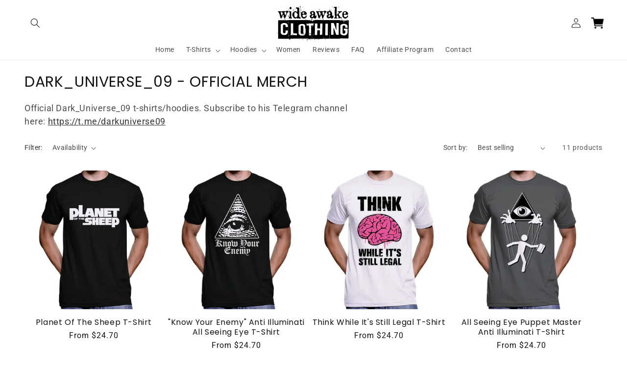

--- FILE ---
content_type: text/html; charset=utf-8
request_url: https://wideawake.clothing/en-us/collections/dark_universe_09
body_size: 48340
content:
<!doctype html>
<html class="no-js" lang="en">
  <head>
 
    <meta charset="utf-8">
    <meta http-equiv="X-UA-Compatible" content="IE=edge">
    <meta name="viewport" content="width=device-width,initial-scale=1">
    <meta name="theme-color" content="">
    <link rel="canonical" href="https://wideawake.clothing/en-us/collections/dark_universe_09">
    <link rel="preconnect" href="https://cdn.shopify.com" crossorigin><link rel="icon" type="image/png" href="//wideawake.clothing/cdn/shop/files/Favicon_506ee1c9-eb0d-4ef0-a18a-2a25aad33951.jpg?crop=center&height=32&v=1667513687&width=32"><link rel="preconnect" href="https://fonts.shopifycdn.com" crossorigin><title>
      Dark_Universe_09 - Official Merch
 &ndash; Wide Awake Clothing</title>

    
      <meta name="description" content="Official Dark_Universe_09 t-shirts/hoodies. Subscribe to his Telegram channel here: https://t.me/darkuniverse09">
    

    

<meta property="og:site_name" content="Wide Awake Clothing">
<meta property="og:url" content="https://wideawake.clothing/en-us/collections/dark_universe_09">
<meta property="og:title" content="Dark_Universe_09 - Official Merch">
<meta property="og:type" content="website">
<meta property="og:description" content="Official Dark_Universe_09 t-shirts/hoodies. Subscribe to his Telegram channel here: https://t.me/darkuniverse09"><meta property="og:image" content="http://wideawake.clothing/cdn/shop/files/GrungeLogo.png?height=628&pad_color=fff&v=1667832366&width=1200">
  <meta property="og:image:secure_url" content="https://wideawake.clothing/cdn/shop/files/GrungeLogo.png?height=628&pad_color=fff&v=1667832366&width=1200">
  <meta property="og:image:width" content="1200">
  <meta property="og:image:height" content="628"><meta name="twitter:site" content="@wideawake_media"><meta name="twitter:card" content="summary_large_image">
<meta name="twitter:title" content="Dark_Universe_09 - Official Merch">
<meta name="twitter:description" content="Official Dark_Universe_09 t-shirts/hoodies. Subscribe to his Telegram channel here: https://t.me/darkuniverse09">


    <script src="//wideawake.clothing/cdn/shop/t/18/assets/global.js?v=149496944046504657681667475543" defer="defer"></script>
    <script>window.performance && window.performance.mark && window.performance.mark('shopify.content_for_header.start');</script><meta id="shopify-digital-wallet" name="shopify-digital-wallet" content="/58710032561/digital_wallets/dialog">
<meta name="shopify-checkout-api-token" content="aa399205a611362203d18ccb0f7d957c">
<link rel="alternate" type="application/atom+xml" title="Feed" href="/en-us/collections/dark_universe_09.atom" />
<link rel="next" href="/en-us/collections/dark_universe_09?page=2">
<link rel="alternate" hreflang="x-default" href="https://wideawake.clothing/collections/dark_universe_09">
<link rel="alternate" hreflang="en" href="https://wideawake.clothing/collections/dark_universe_09">
<link rel="alternate" hreflang="en-AU" href="https://wideawake.clothing/en-au/collections/dark_universe_09">
<link rel="alternate" hreflang="en-CA" href="https://wideawake.clothing/en-ca/collections/dark_universe_09">
<link rel="alternate" hreflang="en-NZ" href="https://wideawake.clothing/en-nz/collections/dark_universe_09">
<link rel="alternate" hreflang="en-US" href="https://wideawake.clothing/en-us/collections/dark_universe_09">
<link rel="alternate" hreflang="en-IE" href="https://wideawake.clothing/en-ie/collections/dark_universe_09">
<link rel="alternate" hreflang="en-DE" href="https://wideawake.clothing/en-de/collections/dark_universe_09">
<link rel="alternate" hreflang="de-DE" href="https://wideawake.clothing/de-de/collections/dark_universe_09">
<link rel="alternate" hreflang="en-FR" href="https://wideawake.clothing/en-fr/collections/dark_universe_09">
<link rel="alternate" hreflang="fr-FR" href="https://wideawake.clothing/fr-fr/collections/dark_universe_09">
<link rel="alternate" hreflang="en-NL" href="https://wideawake.clothing/en-nl/collections/dark_universe_09">
<link rel="alternate" hreflang="en-SE" href="https://wideawake.clothing/en-se/collections/dark_universe_09">
<link rel="alternate" hreflang="en-NO" href="https://wideawake.clothing/en-no/collections/dark_universe_09">
<link rel="alternate" hreflang="en-CH" href="https://wideawake.clothing/en-ch/collections/dark_universe_09">
<link rel="alternate" hreflang="en-ZA" href="https://wideawake.clothing/en-za/collections/dark_universe_09">
<link rel="alternate" hreflang="en-IT" href="https://wideawake.clothing/en-it/collections/dark_universe_09">
<link rel="alternate" hreflang="en-PH" href="https://wideawake.clothing/en-ph/collections/dark_universe_09">
<link rel="alternate" hreflang="en-ES" href="https://wideawake.clothing/en-es/collections/dark_universe_09">
<link rel="alternate" hreflang="en-DK" href="https://wideawake.clothing/en-dk/collections/dark_universe_09">
<link rel="alternate" hreflang="en-JP" href="https://wideawake.clothing/en-jp/collections/dark_universe_09">
<link rel="alternate" hreflang="en-HK" href="https://wideawake.clothing/en-hk/collections/dark_universe_09">
<link rel="alternate" hreflang="en-PL" href="https://wideawake.clothing/en-pl/collections/dark_universe_09">
<link rel="alternate" hreflang="en-TH" href="https://wideawake.clothing/en-th/collections/dark_universe_09">
<link rel="alternate" hreflang="en-AE" href="https://wideawake.clothing/en-ae/collections/dark_universe_09">
<link rel="alternate" hreflang="en-BE" href="https://wideawake.clothing/en-be/collections/dark_universe_09">
<link rel="alternate" hreflang="en-JE" href="https://wideawake.clothing/en-je/collections/dark_universe_09">
<link rel="alternate" hreflang="en-SG" href="https://wideawake.clothing/en-sg/collections/dark_universe_09">
<link rel="alternate" hreflang="en-FI" href="https://wideawake.clothing/en-fi/collections/dark_universe_09">
<link rel="alternate" hreflang="en-AT" href="https://wideawake.clothing/en-at/collections/dark_universe_09">
<link rel="alternate" hreflang="en-SA" href="https://wideawake.clothing/en-sa/collections/dark_universe_09">
<link rel="alternate" hreflang="en-HR" href="https://wideawake.clothing/en-hr/collections/dark_universe_09">
<link rel="alternate" hreflang="en-MY" href="https://wideawake.clothing/en-my/collections/dark_universe_09">
<link rel="alternate" hreflang="en-BR" href="https://wideawake.clothing/en-br/collections/dark_universe_09">
<link rel="alternate" hreflang="en-MX" href="https://wideawake.clothing/en-mx/collections/dark_universe_09">
<link rel="alternate" hreflang="en-KR" href="https://wideawake.clothing/en-kr/collections/dark_universe_09">
<link rel="alternate" hreflang="en-CZ" href="https://wideawake.clothing/en-cz/collections/dark_universe_09">
<link rel="alternate" hreflang="en-IM" href="https://wideawake.clothing/en-im/collections/dark_universe_09">
<link rel="alternate" hreflang="en-IL" href="https://wideawake.clothing/en-il/collections/dark_universe_09">
<link rel="alternate" hreflang="en-CN" href="https://wideawake.clothing/en-cn/collections/dark_universe_09">
<link rel="alternate" hreflang="en-HU" href="https://wideawake.clothing/en-hu/collections/dark_universe_09">
<link rel="alternate" type="application/json+oembed" href="https://wideawake.clothing/en-us/collections/dark_universe_09.oembed">
<script async="async" src="/checkouts/internal/preloads.js?locale=en-US"></script>
<link rel="preconnect" href="https://shop.app" crossorigin="anonymous">
<script async="async" src="https://shop.app/checkouts/internal/preloads.js?locale=en-US&shop_id=58710032561" crossorigin="anonymous"></script>
<script id="apple-pay-shop-capabilities" type="application/json">{"shopId":58710032561,"countryCode":"GB","currencyCode":"USD","merchantCapabilities":["supports3DS"],"merchantId":"gid:\/\/shopify\/Shop\/58710032561","merchantName":"Wide Awake Clothing","requiredBillingContactFields":["postalAddress","email"],"requiredShippingContactFields":["postalAddress","email"],"shippingType":"shipping","supportedNetworks":["visa","maestro","masterCard","amex","discover","elo"],"total":{"type":"pending","label":"Wide Awake Clothing","amount":"1.00"},"shopifyPaymentsEnabled":true,"supportsSubscriptions":true}</script>
<script id="shopify-features" type="application/json">{"accessToken":"aa399205a611362203d18ccb0f7d957c","betas":["rich-media-storefront-analytics"],"domain":"wideawake.clothing","predictiveSearch":true,"shopId":58710032561,"locale":"en"}</script>
<script>var Shopify = Shopify || {};
Shopify.shop = "operation-uprise.myshopify.com";
Shopify.locale = "en";
Shopify.currency = {"active":"USD","rate":"1.3729098"};
Shopify.country = "US";
Shopify.theme = {"name":"Dawn","id":136195735774,"schema_name":"Dawn","schema_version":"7.0.1","theme_store_id":887,"role":"main"};
Shopify.theme.handle = "null";
Shopify.theme.style = {"id":null,"handle":null};
Shopify.cdnHost = "wideawake.clothing/cdn";
Shopify.routes = Shopify.routes || {};
Shopify.routes.root = "/en-us/";</script>
<script type="module">!function(o){(o.Shopify=o.Shopify||{}).modules=!0}(window);</script>
<script>!function(o){function n(){var o=[];function n(){o.push(Array.prototype.slice.apply(arguments))}return n.q=o,n}var t=o.Shopify=o.Shopify||{};t.loadFeatures=n(),t.autoloadFeatures=n()}(window);</script>
<script>
  window.ShopifyPay = window.ShopifyPay || {};
  window.ShopifyPay.apiHost = "shop.app\/pay";
  window.ShopifyPay.redirectState = null;
</script>
<script id="shop-js-analytics" type="application/json">{"pageType":"collection"}</script>
<script defer="defer" async type="module" src="//wideawake.clothing/cdn/shopifycloud/shop-js/modules/v2/client.init-shop-cart-sync_BApSsMSl.en.esm.js"></script>
<script defer="defer" async type="module" src="//wideawake.clothing/cdn/shopifycloud/shop-js/modules/v2/chunk.common_CBoos6YZ.esm.js"></script>
<script type="module">
  await import("//wideawake.clothing/cdn/shopifycloud/shop-js/modules/v2/client.init-shop-cart-sync_BApSsMSl.en.esm.js");
await import("//wideawake.clothing/cdn/shopifycloud/shop-js/modules/v2/chunk.common_CBoos6YZ.esm.js");

  window.Shopify.SignInWithShop?.initShopCartSync?.({"fedCMEnabled":true,"windoidEnabled":true});

</script>
<script>
  window.Shopify = window.Shopify || {};
  if (!window.Shopify.featureAssets) window.Shopify.featureAssets = {};
  window.Shopify.featureAssets['shop-js'] = {"shop-cart-sync":["modules/v2/client.shop-cart-sync_DJczDl9f.en.esm.js","modules/v2/chunk.common_CBoos6YZ.esm.js"],"init-fed-cm":["modules/v2/client.init-fed-cm_BzwGC0Wi.en.esm.js","modules/v2/chunk.common_CBoos6YZ.esm.js"],"init-windoid":["modules/v2/client.init-windoid_BS26ThXS.en.esm.js","modules/v2/chunk.common_CBoos6YZ.esm.js"],"init-shop-email-lookup-coordinator":["modules/v2/client.init-shop-email-lookup-coordinator_DFwWcvrS.en.esm.js","modules/v2/chunk.common_CBoos6YZ.esm.js"],"shop-cash-offers":["modules/v2/client.shop-cash-offers_DthCPNIO.en.esm.js","modules/v2/chunk.common_CBoos6YZ.esm.js","modules/v2/chunk.modal_Bu1hFZFC.esm.js"],"shop-button":["modules/v2/client.shop-button_D_JX508o.en.esm.js","modules/v2/chunk.common_CBoos6YZ.esm.js"],"shop-toast-manager":["modules/v2/client.shop-toast-manager_tEhgP2F9.en.esm.js","modules/v2/chunk.common_CBoos6YZ.esm.js"],"avatar":["modules/v2/client.avatar_BTnouDA3.en.esm.js"],"pay-button":["modules/v2/client.pay-button_BuNmcIr_.en.esm.js","modules/v2/chunk.common_CBoos6YZ.esm.js"],"init-shop-cart-sync":["modules/v2/client.init-shop-cart-sync_BApSsMSl.en.esm.js","modules/v2/chunk.common_CBoos6YZ.esm.js"],"shop-login-button":["modules/v2/client.shop-login-button_DwLgFT0K.en.esm.js","modules/v2/chunk.common_CBoos6YZ.esm.js","modules/v2/chunk.modal_Bu1hFZFC.esm.js"],"init-customer-accounts-sign-up":["modules/v2/client.init-customer-accounts-sign-up_TlVCiykN.en.esm.js","modules/v2/client.shop-login-button_DwLgFT0K.en.esm.js","modules/v2/chunk.common_CBoos6YZ.esm.js","modules/v2/chunk.modal_Bu1hFZFC.esm.js"],"init-shop-for-new-customer-accounts":["modules/v2/client.init-shop-for-new-customer-accounts_DrjXSI53.en.esm.js","modules/v2/client.shop-login-button_DwLgFT0K.en.esm.js","modules/v2/chunk.common_CBoos6YZ.esm.js","modules/v2/chunk.modal_Bu1hFZFC.esm.js"],"init-customer-accounts":["modules/v2/client.init-customer-accounts_C0Oh2ljF.en.esm.js","modules/v2/client.shop-login-button_DwLgFT0K.en.esm.js","modules/v2/chunk.common_CBoos6YZ.esm.js","modules/v2/chunk.modal_Bu1hFZFC.esm.js"],"shop-follow-button":["modules/v2/client.shop-follow-button_C5D3XtBb.en.esm.js","modules/v2/chunk.common_CBoos6YZ.esm.js","modules/v2/chunk.modal_Bu1hFZFC.esm.js"],"checkout-modal":["modules/v2/client.checkout-modal_8TC_1FUY.en.esm.js","modules/v2/chunk.common_CBoos6YZ.esm.js","modules/v2/chunk.modal_Bu1hFZFC.esm.js"],"lead-capture":["modules/v2/client.lead-capture_D-pmUjp9.en.esm.js","modules/v2/chunk.common_CBoos6YZ.esm.js","modules/v2/chunk.modal_Bu1hFZFC.esm.js"],"shop-login":["modules/v2/client.shop-login_BmtnoEUo.en.esm.js","modules/v2/chunk.common_CBoos6YZ.esm.js","modules/v2/chunk.modal_Bu1hFZFC.esm.js"],"payment-terms":["modules/v2/client.payment-terms_BHOWV7U_.en.esm.js","modules/v2/chunk.common_CBoos6YZ.esm.js","modules/v2/chunk.modal_Bu1hFZFC.esm.js"]};
</script>
<script>(function() {
  var isLoaded = false;
  function asyncLoad() {
    if (isLoaded) return;
    isLoaded = true;
    var urls = ["https:\/\/loox.io\/widget\/4JWYVWZKR9\/loox.1627394584896.js?shop=operation-uprise.myshopify.com","\/\/cdn.shopify.com\/proxy\/6c19253d8ffff1d1296804989e46fbdf551d6ce14ccb74843f9e7baa1a4e906f\/cdn.shopify.com\/s\/files\/1\/0587\/1003\/2561\/t\/18\/assets\/nerdy_form_init.js?v=1667557185\u0026shop=operation-uprise.myshopify.com\u0026sp-cache-control=cHVibGljLCBtYXgtYWdlPTkwMA","https:\/\/ecommerce-editor-connector.live.gelato.tech\/ecommerce-editor\/v1\/shopify.esm.js?c=bd088968-2aae-4dab-a699-bb57577d58cc\u0026s=662bd0d7-0dab-48d4-ba73-1ae807168d60\u0026shop=operation-uprise.myshopify.com","https:\/\/size-guides.esc-apps-cdn.com\/1739200236-app.operation-uprise.myshopify.com.js?shop=operation-uprise.myshopify.com"];
    for (var i = 0; i < urls.length; i++) {
      var s = document.createElement('script');
      s.type = 'text/javascript';
      s.async = true;
      s.src = urls[i];
      var x = document.getElementsByTagName('script')[0];
      x.parentNode.insertBefore(s, x);
    }
  };
  if(window.attachEvent) {
    window.attachEvent('onload', asyncLoad);
  } else {
    window.addEventListener('load', asyncLoad, false);
  }
})();</script>
<script id="__st">var __st={"a":58710032561,"offset":0,"reqid":"366acaa6-15e7-4e25-a659-5bfb9f734625-1768927331","pageurl":"wideawake.clothing\/en-us\/collections\/dark_universe_09","u":"c57ac20f1ddd","p":"collection","rtyp":"collection","rid":405812052190};</script>
<script>window.ShopifyPaypalV4VisibilityTracking = true;</script>
<script id="captcha-bootstrap">!function(){'use strict';const t='contact',e='account',n='new_comment',o=[[t,t],['blogs',n],['comments',n],[t,'customer']],c=[[e,'customer_login'],[e,'guest_login'],[e,'recover_customer_password'],[e,'create_customer']],r=t=>t.map((([t,e])=>`form[action*='/${t}']:not([data-nocaptcha='true']) input[name='form_type'][value='${e}']`)).join(','),a=t=>()=>t?[...document.querySelectorAll(t)].map((t=>t.form)):[];function s(){const t=[...o],e=r(t);return a(e)}const i='password',u='form_key',d=['recaptcha-v3-token','g-recaptcha-response','h-captcha-response',i],f=()=>{try{return window.sessionStorage}catch{return}},m='__shopify_v',_=t=>t.elements[u];function p(t,e,n=!1){try{const o=window.sessionStorage,c=JSON.parse(o.getItem(e)),{data:r}=function(t){const{data:e,action:n}=t;return t[m]||n?{data:e,action:n}:{data:t,action:n}}(c);for(const[e,n]of Object.entries(r))t.elements[e]&&(t.elements[e].value=n);n&&o.removeItem(e)}catch(o){console.error('form repopulation failed',{error:o})}}const l='form_type',E='cptcha';function T(t){t.dataset[E]=!0}const w=window,h=w.document,L='Shopify',v='ce_forms',y='captcha';let A=!1;((t,e)=>{const n=(g='f06e6c50-85a8-45c8-87d0-21a2b65856fe',I='https://cdn.shopify.com/shopifycloud/storefront-forms-hcaptcha/ce_storefront_forms_captcha_hcaptcha.v1.5.2.iife.js',D={infoText:'Protected by hCaptcha',privacyText:'Privacy',termsText:'Terms'},(t,e,n)=>{const o=w[L][v],c=o.bindForm;if(c)return c(t,g,e,D).then(n);var r;o.q.push([[t,g,e,D],n]),r=I,A||(h.body.append(Object.assign(h.createElement('script'),{id:'captcha-provider',async:!0,src:r})),A=!0)});var g,I,D;w[L]=w[L]||{},w[L][v]=w[L][v]||{},w[L][v].q=[],w[L][y]=w[L][y]||{},w[L][y].protect=function(t,e){n(t,void 0,e),T(t)},Object.freeze(w[L][y]),function(t,e,n,w,h,L){const[v,y,A,g]=function(t,e,n){const i=e?o:[],u=t?c:[],d=[...i,...u],f=r(d),m=r(i),_=r(d.filter((([t,e])=>n.includes(e))));return[a(f),a(m),a(_),s()]}(w,h,L),I=t=>{const e=t.target;return e instanceof HTMLFormElement?e:e&&e.form},D=t=>v().includes(t);t.addEventListener('submit',(t=>{const e=I(t);if(!e)return;const n=D(e)&&!e.dataset.hcaptchaBound&&!e.dataset.recaptchaBound,o=_(e),c=g().includes(e)&&(!o||!o.value);(n||c)&&t.preventDefault(),c&&!n&&(function(t){try{if(!f())return;!function(t){const e=f();if(!e)return;const n=_(t);if(!n)return;const o=n.value;o&&e.removeItem(o)}(t);const e=Array.from(Array(32),(()=>Math.random().toString(36)[2])).join('');!function(t,e){_(t)||t.append(Object.assign(document.createElement('input'),{type:'hidden',name:u})),t.elements[u].value=e}(t,e),function(t,e){const n=f();if(!n)return;const o=[...t.querySelectorAll(`input[type='${i}']`)].map((({name:t})=>t)),c=[...d,...o],r={};for(const[a,s]of new FormData(t).entries())c.includes(a)||(r[a]=s);n.setItem(e,JSON.stringify({[m]:1,action:t.action,data:r}))}(t,e)}catch(e){console.error('failed to persist form',e)}}(e),e.submit())}));const S=(t,e)=>{t&&!t.dataset[E]&&(n(t,e.some((e=>e===t))),T(t))};for(const o of['focusin','change'])t.addEventListener(o,(t=>{const e=I(t);D(e)&&S(e,y())}));const B=e.get('form_key'),M=e.get(l),P=B&&M;t.addEventListener('DOMContentLoaded',(()=>{const t=y();if(P)for(const e of t)e.elements[l].value===M&&p(e,B);[...new Set([...A(),...v().filter((t=>'true'===t.dataset.shopifyCaptcha))])].forEach((e=>S(e,t)))}))}(h,new URLSearchParams(w.location.search),n,t,e,['guest_login'])})(!0,!0)}();</script>
<script integrity="sha256-4kQ18oKyAcykRKYeNunJcIwy7WH5gtpwJnB7kiuLZ1E=" data-source-attribution="shopify.loadfeatures" defer="defer" src="//wideawake.clothing/cdn/shopifycloud/storefront/assets/storefront/load_feature-a0a9edcb.js" crossorigin="anonymous"></script>
<script crossorigin="anonymous" defer="defer" src="//wideawake.clothing/cdn/shopifycloud/storefront/assets/shopify_pay/storefront-65b4c6d7.js?v=20250812"></script>
<script data-source-attribution="shopify.dynamic_checkout.dynamic.init">var Shopify=Shopify||{};Shopify.PaymentButton=Shopify.PaymentButton||{isStorefrontPortableWallets:!0,init:function(){window.Shopify.PaymentButton.init=function(){};var t=document.createElement("script");t.src="https://wideawake.clothing/cdn/shopifycloud/portable-wallets/latest/portable-wallets.en.js",t.type="module",document.head.appendChild(t)}};
</script>
<script data-source-attribution="shopify.dynamic_checkout.buyer_consent">
  function portableWalletsHideBuyerConsent(e){var t=document.getElementById("shopify-buyer-consent"),n=document.getElementById("shopify-subscription-policy-button");t&&n&&(t.classList.add("hidden"),t.setAttribute("aria-hidden","true"),n.removeEventListener("click",e))}function portableWalletsShowBuyerConsent(e){var t=document.getElementById("shopify-buyer-consent"),n=document.getElementById("shopify-subscription-policy-button");t&&n&&(t.classList.remove("hidden"),t.removeAttribute("aria-hidden"),n.addEventListener("click",e))}window.Shopify?.PaymentButton&&(window.Shopify.PaymentButton.hideBuyerConsent=portableWalletsHideBuyerConsent,window.Shopify.PaymentButton.showBuyerConsent=portableWalletsShowBuyerConsent);
</script>
<script data-source-attribution="shopify.dynamic_checkout.cart.bootstrap">document.addEventListener("DOMContentLoaded",(function(){function t(){return document.querySelector("shopify-accelerated-checkout-cart, shopify-accelerated-checkout")}if(t())Shopify.PaymentButton.init();else{new MutationObserver((function(e,n){t()&&(Shopify.PaymentButton.init(),n.disconnect())})).observe(document.body,{childList:!0,subtree:!0})}}));
</script>
<link id="shopify-accelerated-checkout-styles" rel="stylesheet" media="screen" href="https://wideawake.clothing/cdn/shopifycloud/portable-wallets/latest/accelerated-checkout-backwards-compat.css" crossorigin="anonymous">
<style id="shopify-accelerated-checkout-cart">
        #shopify-buyer-consent {
  margin-top: 1em;
  display: inline-block;
  width: 100%;
}

#shopify-buyer-consent.hidden {
  display: none;
}

#shopify-subscription-policy-button {
  background: none;
  border: none;
  padding: 0;
  text-decoration: underline;
  font-size: inherit;
  cursor: pointer;
}

#shopify-subscription-policy-button::before {
  box-shadow: none;
}

      </style>
<script id="sections-script" data-sections="header,footer" defer="defer" src="//wideawake.clothing/cdn/shop/t/18/compiled_assets/scripts.js?v=10147"></script>
<script>window.performance && window.performance.mark && window.performance.mark('shopify.content_for_header.end');</script>


    <style data-shopify>
      @font-face {
  font-family: Roboto;
  font-weight: 400;
  font-style: normal;
  font-display: swap;
  src: url("//wideawake.clothing/cdn/fonts/roboto/roboto_n4.2019d890f07b1852f56ce63ba45b2db45d852cba.woff2") format("woff2"),
       url("//wideawake.clothing/cdn/fonts/roboto/roboto_n4.238690e0007583582327135619c5f7971652fa9d.woff") format("woff");
}

      @font-face {
  font-family: Roboto;
  font-weight: 700;
  font-style: normal;
  font-display: swap;
  src: url("//wideawake.clothing/cdn/fonts/roboto/roboto_n7.f38007a10afbbde8976c4056bfe890710d51dec2.woff2") format("woff2"),
       url("//wideawake.clothing/cdn/fonts/roboto/roboto_n7.94bfdd3e80c7be00e128703d245c207769d763f9.woff") format("woff");
}

      @font-face {
  font-family: Roboto;
  font-weight: 400;
  font-style: italic;
  font-display: swap;
  src: url("//wideawake.clothing/cdn/fonts/roboto/roboto_i4.57ce898ccda22ee84f49e6b57ae302250655e2d4.woff2") format("woff2"),
       url("//wideawake.clothing/cdn/fonts/roboto/roboto_i4.b21f3bd061cbcb83b824ae8c7671a82587b264bf.woff") format("woff");
}

      @font-face {
  font-family: Roboto;
  font-weight: 700;
  font-style: italic;
  font-display: swap;
  src: url("//wideawake.clothing/cdn/fonts/roboto/roboto_i7.7ccaf9410746f2c53340607c42c43f90a9005937.woff2") format("woff2"),
       url("//wideawake.clothing/cdn/fonts/roboto/roboto_i7.49ec21cdd7148292bffea74c62c0df6e93551516.woff") format("woff");
}

      @font-face {
  font-family: Poppins;
  font-weight: 400;
  font-style: normal;
  font-display: swap;
  src: url("//wideawake.clothing/cdn/fonts/poppins/poppins_n4.0ba78fa5af9b0e1a374041b3ceaadf0a43b41362.woff2") format("woff2"),
       url("//wideawake.clothing/cdn/fonts/poppins/poppins_n4.214741a72ff2596839fc9760ee7a770386cf16ca.woff") format("woff");
}


      :root {
        --font-body-family: Roboto, sans-serif;
        --font-body-style: normal;
        --font-body-weight: 400;
        --font-body-weight-bold: 700;

        --font-heading-family: Poppins, sans-serif;
        --font-heading-style: normal;
        --font-heading-weight: 400;

        --font-body-scale: 1.0;
        --font-heading-scale: 1.0;

        --color-base-text: 18, 18, 18;
        --color-shadow: 18, 18, 18;
        --color-base-background-1: 255, 255, 255;
        --color-base-background-2: 243, 243, 243;
        --color-base-solid-button-labels: 255, 255, 255;
        --color-base-outline-button-labels: 18, 18, 18;
        --color-base-accent-1: 18, 18, 18;
        --color-base-accent-2: 51, 79, 180;
        --payment-terms-background-color: #ffffff;

        --gradient-base-background-1: #ffffff;
        --gradient-base-background-2: #f3f3f3;
        --gradient-base-accent-1: #121212;
        --gradient-base-accent-2: #334fb4;

        --media-padding: px;
        --media-border-opacity: 0.05;
        --media-border-width: 1px;
        --media-radius: 0px;
        --media-shadow-opacity: 0.0;
        --media-shadow-horizontal-offset: 0px;
        --media-shadow-vertical-offset: 4px;
        --media-shadow-blur-radius: 5px;
        --media-shadow-visible: 0;

        --page-width: 160rem;
        --page-width-margin: 0rem;

        --product-card-image-padding: 0.0rem;
        --product-card-corner-radius: 0.0rem;
        --product-card-text-alignment: center;
        --product-card-border-width: 0.0rem;
        --product-card-border-opacity: 0.1;
        --product-card-shadow-opacity: 0.0;
        --product-card-shadow-visible: 0;
        --product-card-shadow-horizontal-offset: 0.0rem;
        --product-card-shadow-vertical-offset: 0.4rem;
        --product-card-shadow-blur-radius: 0.5rem;

        --collection-card-image-padding: 0.0rem;
        --collection-card-corner-radius: 0.0rem;
        --collection-card-text-alignment: center;
        --collection-card-border-width: 0.0rem;
        --collection-card-border-opacity: 0.1;
        --collection-card-shadow-opacity: 0.0;
        --collection-card-shadow-visible: 0;
        --collection-card-shadow-horizontal-offset: 0.0rem;
        --collection-card-shadow-vertical-offset: 0.4rem;
        --collection-card-shadow-blur-radius: 0.5rem;

        --blog-card-image-padding: 0.0rem;
        --blog-card-corner-radius: 0.0rem;
        --blog-card-text-alignment: left;
        --blog-card-border-width: 0.0rem;
        --blog-card-border-opacity: 0.1;
        --blog-card-shadow-opacity: 0.0;
        --blog-card-shadow-visible: 0;
        --blog-card-shadow-horizontal-offset: 0.0rem;
        --blog-card-shadow-vertical-offset: 0.4rem;
        --blog-card-shadow-blur-radius: 0.5rem;

        --badge-corner-radius: 4.0rem;

        --popup-border-width: 1px;
        --popup-border-opacity: 0.1;
        --popup-corner-radius: 0px;
        --popup-shadow-opacity: 0.0;
        --popup-shadow-horizontal-offset: 0px;
        --popup-shadow-vertical-offset: 4px;
        --popup-shadow-blur-radius: 5px;

        --drawer-border-width: 1px;
        --drawer-border-opacity: 0.1;
        --drawer-shadow-opacity: 0.0;
        --drawer-shadow-horizontal-offset: 0px;
        --drawer-shadow-vertical-offset: 4px;
        --drawer-shadow-blur-radius: 5px;

        --spacing-sections-desktop: 0px;
        --spacing-sections-mobile: 0px;

        --grid-desktop-vertical-spacing: 8px;
        --grid-desktop-horizontal-spacing: 8px;
        --grid-mobile-vertical-spacing: 4px;
        --grid-mobile-horizontal-spacing: 4px;

        --text-boxes-border-opacity: 0.1;
        --text-boxes-border-width: 0px;
        --text-boxes-radius: 0px;
        --text-boxes-shadow-opacity: 0.0;
        --text-boxes-shadow-visible: 0;
        --text-boxes-shadow-horizontal-offset: 0px;
        --text-boxes-shadow-vertical-offset: 4px;
        --text-boxes-shadow-blur-radius: 5px;

        --buttons-radius: 0px;
        --buttons-radius-outset: 0px;
        --buttons-border-width: 0px;
        --buttons-border-opacity: 1.0;
        --buttons-shadow-opacity: 0.0;
        --buttons-shadow-visible: 0;
        --buttons-shadow-horizontal-offset: 0px;
        --buttons-shadow-vertical-offset: 4px;
        --buttons-shadow-blur-radius: 5px;
        --buttons-border-offset: 0px;

        --inputs-radius: 0px;
        --inputs-border-width: 1px;
        --inputs-border-opacity: 0.55;
        --inputs-shadow-opacity: 0.0;
        --inputs-shadow-horizontal-offset: 0px;
        --inputs-margin-offset: 0px;
        --inputs-shadow-vertical-offset: 4px;
        --inputs-shadow-blur-radius: 5px;
        --inputs-radius-outset: 0px;

        --variant-pills-radius: 16px;
        --variant-pills-border-width: 1px;
        --variant-pills-border-opacity: 0.55;
        --variant-pills-shadow-opacity: 0.0;
        --variant-pills-shadow-horizontal-offset: 0px;
        --variant-pills-shadow-vertical-offset: 4px;
        --variant-pills-shadow-blur-radius: 5px;
      }

      *,
      *::before,
      *::after {
        box-sizing: inherit;
      }

      html {
        box-sizing: border-box;
        font-size: calc(var(--font-body-scale) * 62.5%);
        height: 100%;
      }

      body {
        display: grid;
        grid-template-rows: auto auto 1fr auto;
        grid-template-columns: 100%;
        min-height: 100%;
        margin: 0;
        font-size: 1.5rem;
        letter-spacing: 0.06rem;
        line-height: calc(1 + 0.5 / var(--font-body-scale));
        font-family: var(--font-body-family);
        font-style: var(--font-body-style);
        font-weight: var(--font-body-weight);
      }

      @media screen and (min-width: 750px) {
        body {
          font-size: 1.6rem;
        }
      }
    </style>

    <link href="//wideawake.clothing/cdn/shop/t/18/assets/base.css?v=133221994083596920061702205852" rel="stylesheet" type="text/css" media="all" />
<link rel="preload" as="font" href="//wideawake.clothing/cdn/fonts/roboto/roboto_n4.2019d890f07b1852f56ce63ba45b2db45d852cba.woff2" type="font/woff2" crossorigin><link rel="preload" as="font" href="//wideawake.clothing/cdn/fonts/poppins/poppins_n4.0ba78fa5af9b0e1a374041b3ceaadf0a43b41362.woff2" type="font/woff2" crossorigin><link rel="stylesheet" href="//wideawake.clothing/cdn/shop/t/18/assets/component-predictive-search.css?v=83512081251802922551667475543" media="print" onload="this.media='all'"><script>document.documentElement.className = document.documentElement.className.replace('no-js', 'js');
    if (Shopify.designMode) {
      document.documentElement.classList.add('shopify-design-mode');
    }
    </script>
  
	<script>var loox_global_hash = '1768378639299';</script><script>var loox_pop_active = true;var loox_pop_display = {"home_page":true,"product_page":true,"cart_page":true,"other_pages":false};</script><style>.loox-reviews-default { max-width: 1200px; margin: 0 auto; }.loox-rating .loox-icon { color:#efc20e; }
:root { --lxs-rating-icon-color: #efc20e; }</style>

<script src="https://cdn.shopify.com/s/files/1/0587/1003/2561/t/18/assets/nerdy_form_widget.js?v=1667557183" defer="defer"></script>

<meta name="google-site-verification" content="VXMq_UK46vz67pbpgF2Xf6Dhk0-3P8DVYzNGFXnGKSM" />
  <!-- Google tag (gtag.js) -->
<script async src="https://www.googletagmanager.com/gtag/js?id=AW-11020688490"></script>
<script>
  window.dataLayer = window.dataLayer || [];
  function gtag(){dataLayer.push(arguments);}
  gtag('js', new Date());

  gtag('config', 'AW-11020688490');
</script>


<!-- BEGIN app block: shopify://apps/uppromote-affiliate/blocks/message-bar/64c32457-930d-4cb9-9641-e24c0d9cf1f4 -->

<style>
    body {
        transition: padding-top .2s;
    }
    .scaaf-message-bar {
        --primary-text-color: ;
        --secondary-text-color: ;
        --primary-bg-color: ;
        --secondary-bg-color: ;
        --primary-text-size: px;
        --secondary-text-size: px;
        text-align: center;
        display: block;
        width: 100%;
        padding: 10px;
        animation-duration: .5s;
        animation-name: fadeIn;
        position: absolute;
        top: 0;
        left: 0;
        width: 100%;
        z-index: 10;
    }

    .scaaf-message-bar-content {
        margin: 0;
        padding: 0;
    }

    .scaaf-message-bar[data-layout=referring] {
        background-color: var(--primary-bg-color);
        color: var(--primary-text-color);
        font-size: var(--primary-text-size);
    }

    .scaaf-message-bar[data-layout=direct] {
        background-color: var(--secondary-bg-color);
        color: var(--secondary-text-color);
        font-size: var(--secondary-text-size);
    }

</style>

<script type="text/javascript">
    (function() {
        let container, contentContainer
        const settingTag = document.querySelector('script#uppromote-message-bar-setting')

        if (!settingTag || !settingTag.textContent) {
            return
        }

        const setting = JSON.parse(settingTag.textContent)
        if (!setting.referral_enable) {
            return
        }

        const getCookie = (cName) => {
            let name = cName + '='
            let decodedCookie = decodeURIComponent(document.cookie)
            let ca = decodedCookie.split(';')
            for (let i = 0; i < ca.length; i++) {
                let c = ca[i]
                while (c.charAt(0) === ' ') {
                    c = c.substring(1)
                }
                if (c.indexOf(name) === 0) {
                    return c.substring(name.length, c.length)
                }
            }

            return null
        }

        function renderContainer() {
            container = document.createElement('div')
            container.classList.add('scaaf-message-bar')
            contentContainer = document.createElement('p')
            contentContainer.classList.add('scaaf-message-bar-content')
            container.append(contentContainer)
        }

        function calculateLayout() {
            const height = container.scrollHeight

            function onMouseMove() {
                document.body.style.paddingTop = `${height}px`
                document.body.removeEventListener('mousemove', onMouseMove)
                document.body.removeEventListener('touchstart', onMouseMove)
            }

            document.body.addEventListener('mousemove', onMouseMove)
            document.body.addEventListener('touchstart', onMouseMove)
        }

        renderContainer()

        function fillDirectContent() {
            if (!setting.not_referral_enable) {
                return
            }
            container.dataset.layout = 'direct'
            contentContainer.textContent = setting.not_referral_content
            document.body.prepend(container)
            calculateLayout()
        }

        function prepareForReferring() {
            contentContainer.textContent = 'Loading'
            contentContainer.style.visibility = 'hidden'
            document.body.prepend(container)
            calculateLayout()
        }

        function fillReferringContent(aff) {
            container.dataset.layout = 'referring'
            contentContainer.textContent = setting.referral_content
                .replaceAll('{affiliate_name}', aff.name)
                .replaceAll('{company}', aff.company)
                .replaceAll('{affiliate_firstname}', aff.first_name)
                .replaceAll('{personal_detail}', aff.personal_detail)
            contentContainer.style.visibility = 'visible'
        }

        function safeJsonParse (str) {
            if (!str) return null;
            try {
                return JSON.parse(str);
            } catch {
                return null;
            }
        }

        function renderFromCookie(affiliateID) {
            if (!affiliateID) {
                fillDirectContent()
                return
            }

            prepareForReferring()

            let info
            const raw = getCookie('_up_a_info')

            try {
                if (raw) {
                    info = safeJsonParse(raw)
                }
            } catch {
                console.warn('Affiliate info (_up_a_info) is invalid JSON', raw)
                fillDirectContent()
                return
            }

            if (!info) {
                fillDirectContent()
                return
            }

            const aff = {
                company: info.company || '',
                name: (info.first_name || '') + ' ' + (info.last_name || ''),
                first_name: info.first_name || '',
                personal_detail: getCookie('scaaf_pd') || ''
            }

            fillReferringContent(aff)
        }

        function paintMessageBar() {
            if (!document.body) {
                return requestAnimationFrame(paintMessageBar)
            }

            const urlParams = new URLSearchParams(window.location.search)
            const scaRef = urlParams.get("sca_ref")
            const urlAffiliateID = scaRef ? scaRef.split('.')[0] + '' : null
            const cookieAffiliateID = getCookie('up_uppromote_aid')
            const isReferralLink = !!scaRef

            if (!isReferralLink) {
                if (cookieAffiliateID) {
                    renderFromCookie(cookieAffiliateID)
                    return
                }
                fillDirectContent()
                return
            }

            if (cookieAffiliateID === urlAffiliateID) {
                renderFromCookie(cookieAffiliateID)
                return
            }

            const lastClick = Number(getCookie('up_uppromote_lc') || 0)
            const diffMinuteFromNow = (Date.now() - lastClick) / (60 * 1000)
            if (diffMinuteFromNow <= 1) {
                renderFromCookie(cookieAffiliateID)
                return
            }

            let waited = 0
            const MAX_WAIT = 5000
            const INTERVAL = 300

            const timer = setInterval(() => {
                const newCookieID = getCookie('up_uppromote_aid')
                const isStillThatAffiliate = newCookieID === urlAffiliateID
                const isReceived = localStorage.getItem('up_uppromote_received') === '1'
                let isLoadedAffiliateInfoDone = !!safeJsonParse(getCookie('_up_a_info'))

                if (isReceived && isStillThatAffiliate && isLoadedAffiliateInfoDone) {
                    clearInterval(timer)
                    renderFromCookie(newCookieID)
                    return
                }

                waited += INTERVAL
                if (waited >= MAX_WAIT) {
                    clearInterval(timer)
                    fillDirectContent()
                }
            }, INTERVAL)
        }

        requestAnimationFrame(paintMessageBar)
    })()
</script>


<!-- END app block --><!-- BEGIN app block: shopify://apps/uppromote-affiliate/blocks/customer-referral/64c32457-930d-4cb9-9641-e24c0d9cf1f4 --><link rel="preload" href="https://cdn.shopify.com/extensions/019bc4a6-eb4b-7d07-80ed-0d44dde74f8b/app-105/assets/customer-referral.css" as="style" onload="this.onload=null;this.rel='stylesheet'">
<script>
  document.addEventListener("DOMContentLoaded", function () {
    const params = new URLSearchParams(window.location.search);
    if (params.has('sca_ref') || params.has('sca_crp')) {
      document.body.setAttribute('is-affiliate-link', '');
    }
  });
</script>


<!-- END app block --><!-- BEGIN app block: shopify://apps/cbb-shipping-rates/blocks/app-embed-block/de9da91b-8d51-4359-81df-b8b0288464c7 --><script>
    window.codeblackbelt = window.codeblackbelt || {};
    window.codeblackbelt.shop = window.codeblackbelt.shop || 'operation-uprise.myshopify.com';
    </script><script src="//cdn.codeblackbelt.com/widgets/shipping-rates-calculator-plus/main.min.js?version=2026012016+0000" async></script>
<!-- END app block --><!-- BEGIN app block: shopify://apps/uppromote-affiliate/blocks/core-script/64c32457-930d-4cb9-9641-e24c0d9cf1f4 --><!-- BEGIN app snippet: core-metafields-setting --><!--suppress ES6ConvertVarToLetConst -->
<script type="application/json" id="core-uppromote-settings">{"app_env":{"env":"production"}}</script>
<script type="application/json" id="core-uppromote-cart">{"note":null,"attributes":{},"original_total_price":0,"total_price":0,"total_discount":0,"total_weight":0.0,"item_count":0,"items":[],"requires_shipping":false,"currency":"USD","items_subtotal_price":0,"cart_level_discount_applications":[],"checkout_charge_amount":0}</script>
<script id="core-uppromote-quick-store-tracking-vars">
    function getDocumentContext(){const{href:a,hash:b,host:c,hostname:d,origin:e,pathname:f,port:g,protocol:h,search:i}=window.location,j=document.referrer,k=document.characterSet,l=document.title;return{location:{href:a,hash:b,host:c,hostname:d,origin:e,pathname:f,port:g,protocol:h,search:i},referrer:j||document.location.href,characterSet:k,title:l}}function getNavigatorContext(){const{language:a,cookieEnabled:b,languages:c,userAgent:d}=navigator;return{language:a,cookieEnabled:b,languages:c,userAgent:d}}function getWindowContext(){const{innerHeight:a,innerWidth:b,outerHeight:c,outerWidth:d,origin:e,screen:{height:j,width:k},screenX:f,screenY:g,scrollX:h,scrollY:i}=window;return{innerHeight:a,innerWidth:b,outerHeight:c,outerWidth:d,origin:e,screen:{screenHeight:j,screenWidth:k},screenX:f,screenY:g,scrollX:h,scrollY:i,location:getDocumentContext().location}}function getContext(){return{document:getDocumentContext(),navigator:getNavigatorContext(),window:getWindowContext()}}
    if (window.location.href.includes('?sca_ref=')) {
        localStorage.setItem('__up_lastViewedPageContext', JSON.stringify({
            context: getContext(),
            timestamp: new Date().toISOString(),
        }))
    }
</script>

<script id="core-uppromote-setting-booster">
    var UpPromoteCoreSettings = JSON.parse(document.getElementById('core-uppromote-settings').textContent)
    UpPromoteCoreSettings.currentCart = JSON.parse(document.getElementById('core-uppromote-cart')?.textContent || '{}')
    const idToClean = ['core-uppromote-settings', 'core-uppromote-cart', 'core-uppromote-setting-booster', 'core-uppromote-quick-store-tracking-vars']
    idToClean.forEach(id => {
        document.getElementById(id)?.remove()
    })
</script>
<!-- END app snippet -->


<!-- END app block --><!-- BEGIN app block: shopify://apps/klaviyo-email-marketing-sms/blocks/klaviyo-onsite-embed/2632fe16-c075-4321-a88b-50b567f42507 -->












  <script async src="https://static.klaviyo.com/onsite/js/Wpgwcx/klaviyo.js?company_id=Wpgwcx"></script>
  <script>!function(){if(!window.klaviyo){window._klOnsite=window._klOnsite||[];try{window.klaviyo=new Proxy({},{get:function(n,i){return"push"===i?function(){var n;(n=window._klOnsite).push.apply(n,arguments)}:function(){for(var n=arguments.length,o=new Array(n),w=0;w<n;w++)o[w]=arguments[w];var t="function"==typeof o[o.length-1]?o.pop():void 0,e=new Promise((function(n){window._klOnsite.push([i].concat(o,[function(i){t&&t(i),n(i)}]))}));return e}}})}catch(n){window.klaviyo=window.klaviyo||[],window.klaviyo.push=function(){var n;(n=window._klOnsite).push.apply(n,arguments)}}}}();</script>

  




  <script>
    window.klaviyoReviewsProductDesignMode = false
  </script>







<!-- END app block --><script src="https://cdn.shopify.com/extensions/019b97b0-6350-7631-8123-95494b086580/socialwidget-instafeed-78/assets/social-widget.min.js" type="text/javascript" defer="defer"></script>
<script src="https://cdn.shopify.com/extensions/019bc4a6-eb4b-7d07-80ed-0d44dde74f8b/app-105/assets/customer-referral.js" type="text/javascript" defer="defer"></script>
<script src="https://cdn.shopify.com/extensions/019bc4a6-eb4b-7d07-80ed-0d44dde74f8b/app-105/assets/core.min.js" type="text/javascript" defer="defer"></script>
<link href="https://monorail-edge.shopifysvc.com" rel="dns-prefetch">
<script>(function(){if ("sendBeacon" in navigator && "performance" in window) {try {var session_token_from_headers = performance.getEntriesByType('navigation')[0].serverTiming.find(x => x.name == '_s').description;} catch {var session_token_from_headers = undefined;}var session_cookie_matches = document.cookie.match(/_shopify_s=([^;]*)/);var session_token_from_cookie = session_cookie_matches && session_cookie_matches.length === 2 ? session_cookie_matches[1] : "";var session_token = session_token_from_headers || session_token_from_cookie || "";function handle_abandonment_event(e) {var entries = performance.getEntries().filter(function(entry) {return /monorail-edge.shopifysvc.com/.test(entry.name);});if (!window.abandonment_tracked && entries.length === 0) {window.abandonment_tracked = true;var currentMs = Date.now();var navigation_start = performance.timing.navigationStart;var payload = {shop_id: 58710032561,url: window.location.href,navigation_start,duration: currentMs - navigation_start,session_token,page_type: "collection"};window.navigator.sendBeacon("https://monorail-edge.shopifysvc.com/v1/produce", JSON.stringify({schema_id: "online_store_buyer_site_abandonment/1.1",payload: payload,metadata: {event_created_at_ms: currentMs,event_sent_at_ms: currentMs}}));}}window.addEventListener('pagehide', handle_abandonment_event);}}());</script>
<script id="web-pixels-manager-setup">(function e(e,d,r,n,o){if(void 0===o&&(o={}),!Boolean(null===(a=null===(i=window.Shopify)||void 0===i?void 0:i.analytics)||void 0===a?void 0:a.replayQueue)){var i,a;window.Shopify=window.Shopify||{};var t=window.Shopify;t.analytics=t.analytics||{};var s=t.analytics;s.replayQueue=[],s.publish=function(e,d,r){return s.replayQueue.push([e,d,r]),!0};try{self.performance.mark("wpm:start")}catch(e){}var l=function(){var e={modern:/Edge?\/(1{2}[4-9]|1[2-9]\d|[2-9]\d{2}|\d{4,})\.\d+(\.\d+|)|Firefox\/(1{2}[4-9]|1[2-9]\d|[2-9]\d{2}|\d{4,})\.\d+(\.\d+|)|Chrom(ium|e)\/(9{2}|\d{3,})\.\d+(\.\d+|)|(Maci|X1{2}).+ Version\/(15\.\d+|(1[6-9]|[2-9]\d|\d{3,})\.\d+)([,.]\d+|)( \(\w+\)|)( Mobile\/\w+|) Safari\/|Chrome.+OPR\/(9{2}|\d{3,})\.\d+\.\d+|(CPU[ +]OS|iPhone[ +]OS|CPU[ +]iPhone|CPU IPhone OS|CPU iPad OS)[ +]+(15[._]\d+|(1[6-9]|[2-9]\d|\d{3,})[._]\d+)([._]\d+|)|Android:?[ /-](13[3-9]|1[4-9]\d|[2-9]\d{2}|\d{4,})(\.\d+|)(\.\d+|)|Android.+Firefox\/(13[5-9]|1[4-9]\d|[2-9]\d{2}|\d{4,})\.\d+(\.\d+|)|Android.+Chrom(ium|e)\/(13[3-9]|1[4-9]\d|[2-9]\d{2}|\d{4,})\.\d+(\.\d+|)|SamsungBrowser\/([2-9]\d|\d{3,})\.\d+/,legacy:/Edge?\/(1[6-9]|[2-9]\d|\d{3,})\.\d+(\.\d+|)|Firefox\/(5[4-9]|[6-9]\d|\d{3,})\.\d+(\.\d+|)|Chrom(ium|e)\/(5[1-9]|[6-9]\d|\d{3,})\.\d+(\.\d+|)([\d.]+$|.*Safari\/(?![\d.]+ Edge\/[\d.]+$))|(Maci|X1{2}).+ Version\/(10\.\d+|(1[1-9]|[2-9]\d|\d{3,})\.\d+)([,.]\d+|)( \(\w+\)|)( Mobile\/\w+|) Safari\/|Chrome.+OPR\/(3[89]|[4-9]\d|\d{3,})\.\d+\.\d+|(CPU[ +]OS|iPhone[ +]OS|CPU[ +]iPhone|CPU IPhone OS|CPU iPad OS)[ +]+(10[._]\d+|(1[1-9]|[2-9]\d|\d{3,})[._]\d+)([._]\d+|)|Android:?[ /-](13[3-9]|1[4-9]\d|[2-9]\d{2}|\d{4,})(\.\d+|)(\.\d+|)|Mobile Safari.+OPR\/([89]\d|\d{3,})\.\d+\.\d+|Android.+Firefox\/(13[5-9]|1[4-9]\d|[2-9]\d{2}|\d{4,})\.\d+(\.\d+|)|Android.+Chrom(ium|e)\/(13[3-9]|1[4-9]\d|[2-9]\d{2}|\d{4,})\.\d+(\.\d+|)|Android.+(UC? ?Browser|UCWEB|U3)[ /]?(15\.([5-9]|\d{2,})|(1[6-9]|[2-9]\d|\d{3,})\.\d+)\.\d+|SamsungBrowser\/(5\.\d+|([6-9]|\d{2,})\.\d+)|Android.+MQ{2}Browser\/(14(\.(9|\d{2,})|)|(1[5-9]|[2-9]\d|\d{3,})(\.\d+|))(\.\d+|)|K[Aa][Ii]OS\/(3\.\d+|([4-9]|\d{2,})\.\d+)(\.\d+|)/},d=e.modern,r=e.legacy,n=navigator.userAgent;return n.match(d)?"modern":n.match(r)?"legacy":"unknown"}(),u="modern"===l?"modern":"legacy",c=(null!=n?n:{modern:"",legacy:""})[u],f=function(e){return[e.baseUrl,"/wpm","/b",e.hashVersion,"modern"===e.buildTarget?"m":"l",".js"].join("")}({baseUrl:d,hashVersion:r,buildTarget:u}),m=function(e){var d=e.version,r=e.bundleTarget,n=e.surface,o=e.pageUrl,i=e.monorailEndpoint;return{emit:function(e){var a=e.status,t=e.errorMsg,s=(new Date).getTime(),l=JSON.stringify({metadata:{event_sent_at_ms:s},events:[{schema_id:"web_pixels_manager_load/3.1",payload:{version:d,bundle_target:r,page_url:o,status:a,surface:n,error_msg:t},metadata:{event_created_at_ms:s}}]});if(!i)return console&&console.warn&&console.warn("[Web Pixels Manager] No Monorail endpoint provided, skipping logging."),!1;try{return self.navigator.sendBeacon.bind(self.navigator)(i,l)}catch(e){}var u=new XMLHttpRequest;try{return u.open("POST",i,!0),u.setRequestHeader("Content-Type","text/plain"),u.send(l),!0}catch(e){return console&&console.warn&&console.warn("[Web Pixels Manager] Got an unhandled error while logging to Monorail."),!1}}}}({version:r,bundleTarget:l,surface:e.surface,pageUrl:self.location.href,monorailEndpoint:e.monorailEndpoint});try{o.browserTarget=l,function(e){var d=e.src,r=e.async,n=void 0===r||r,o=e.onload,i=e.onerror,a=e.sri,t=e.scriptDataAttributes,s=void 0===t?{}:t,l=document.createElement("script"),u=document.querySelector("head"),c=document.querySelector("body");if(l.async=n,l.src=d,a&&(l.integrity=a,l.crossOrigin="anonymous"),s)for(var f in s)if(Object.prototype.hasOwnProperty.call(s,f))try{l.dataset[f]=s[f]}catch(e){}if(o&&l.addEventListener("load",o),i&&l.addEventListener("error",i),u)u.appendChild(l);else{if(!c)throw new Error("Did not find a head or body element to append the script");c.appendChild(l)}}({src:f,async:!0,onload:function(){if(!function(){var e,d;return Boolean(null===(d=null===(e=window.Shopify)||void 0===e?void 0:e.analytics)||void 0===d?void 0:d.initialized)}()){var d=window.webPixelsManager.init(e)||void 0;if(d){var r=window.Shopify.analytics;r.replayQueue.forEach((function(e){var r=e[0],n=e[1],o=e[2];d.publishCustomEvent(r,n,o)})),r.replayQueue=[],r.publish=d.publishCustomEvent,r.visitor=d.visitor,r.initialized=!0}}},onerror:function(){return m.emit({status:"failed",errorMsg:"".concat(f," has failed to load")})},sri:function(e){var d=/^sha384-[A-Za-z0-9+/=]+$/;return"string"==typeof e&&d.test(e)}(c)?c:"",scriptDataAttributes:o}),m.emit({status:"loading"})}catch(e){m.emit({status:"failed",errorMsg:(null==e?void 0:e.message)||"Unknown error"})}}})({shopId: 58710032561,storefrontBaseUrl: "https://wideawake.clothing",extensionsBaseUrl: "https://extensions.shopifycdn.com/cdn/shopifycloud/web-pixels-manager",monorailEndpoint: "https://monorail-edge.shopifysvc.com/unstable/produce_batch",surface: "storefront-renderer",enabledBetaFlags: ["2dca8a86"],webPixelsConfigList: [{"id":"2882371961","configuration":"{\"accountID\":\"Wpgwcx\",\"webPixelConfig\":\"eyJlbmFibGVBZGRlZFRvQ2FydEV2ZW50cyI6IHRydWV9\"}","eventPayloadVersion":"v1","runtimeContext":"STRICT","scriptVersion":"524f6c1ee37bacdca7657a665bdca589","type":"APP","apiClientId":123074,"privacyPurposes":["ANALYTICS","MARKETING"],"dataSharingAdjustments":{"protectedCustomerApprovalScopes":["read_customer_address","read_customer_email","read_customer_name","read_customer_personal_data","read_customer_phone"]}},{"id":"143360222","configuration":"{\"shopId\":\"46333\",\"env\":\"production\",\"metaData\":\"[]\"}","eventPayloadVersion":"v1","runtimeContext":"STRICT","scriptVersion":"8e11013497942cd9be82d03af35714e6","type":"APP","apiClientId":2773553,"privacyPurposes":[],"dataSharingAdjustments":{"protectedCustomerApprovalScopes":["read_customer_address","read_customer_email","read_customer_name","read_customer_personal_data","read_customer_phone"]}},{"id":"19562718","eventPayloadVersion":"1","runtimeContext":"LAX","scriptVersion":"3","type":"CUSTOM","privacyPurposes":["ANALYTICS","MARKETING","SALE_OF_DATA"],"name":"DataLayer"},{"id":"191037817","eventPayloadVersion":"v1","runtimeContext":"LAX","scriptVersion":"1","type":"CUSTOM","privacyPurposes":["ANALYTICS"],"name":"Google Analytics tag (migrated)"},{"id":"shopify-app-pixel","configuration":"{}","eventPayloadVersion":"v1","runtimeContext":"STRICT","scriptVersion":"0450","apiClientId":"shopify-pixel","type":"APP","privacyPurposes":["ANALYTICS","MARKETING"]},{"id":"shopify-custom-pixel","eventPayloadVersion":"v1","runtimeContext":"LAX","scriptVersion":"0450","apiClientId":"shopify-pixel","type":"CUSTOM","privacyPurposes":["ANALYTICS","MARKETING"]}],isMerchantRequest: false,initData: {"shop":{"name":"Wide Awake Clothing","paymentSettings":{"currencyCode":"GBP"},"myshopifyDomain":"operation-uprise.myshopify.com","countryCode":"GB","storefrontUrl":"https:\/\/wideawake.clothing\/en-us"},"customer":null,"cart":null,"checkout":null,"productVariants":[],"purchasingCompany":null},},"https://wideawake.clothing/cdn","fcfee988w5aeb613cpc8e4bc33m6693e112",{"modern":"","legacy":""},{"shopId":"58710032561","storefrontBaseUrl":"https:\/\/wideawake.clothing","extensionBaseUrl":"https:\/\/extensions.shopifycdn.com\/cdn\/shopifycloud\/web-pixels-manager","surface":"storefront-renderer","enabledBetaFlags":"[\"2dca8a86\"]","isMerchantRequest":"false","hashVersion":"fcfee988w5aeb613cpc8e4bc33m6693e112","publish":"custom","events":"[[\"page_viewed\",{}],[\"collection_viewed\",{\"collection\":{\"id\":\"405812052190\",\"title\":\"Dark_Universe_09 - Official Merch\",\"productVariants\":[{\"price\":{\"amount\":24.7,\"currencyCode\":\"USD\"},\"product\":{\"title\":\"Planet Of The Sheep T-Shirt\",\"vendor\":\"Wide Awake Clothing\",\"id\":\"7579776155870\",\"untranslatedTitle\":\"Planet Of The Sheep T-Shirt\",\"url\":\"\/en-us\/products\/planet-of-the-sheep-t-shirt\",\"type\":\"T-Shirts\"},\"id\":\"42544952410334\",\"image\":{\"src\":\"\/\/wideawake.clothing\/cdn\/shop\/products\/PlanetOfTheSheep-BlackShirt.jpg?v=1669727915\"},\"sku\":\"94b8563d-56e9-404a-83bb-7254b4082ab5\",\"title\":\"Black \/ S\",\"untranslatedTitle\":\"Black \/ S\"},{\"price\":{\"amount\":24.7,\"currencyCode\":\"USD\"},\"product\":{\"title\":\"\\\"Know Your Enemy\\\" Anti Illuminati All Seeing Eye T-Shirt\",\"vendor\":\"Wide Awake Clothing\",\"id\":\"7579579744478\",\"untranslatedTitle\":\"\\\"Know Your Enemy\\\" Anti Illuminati All Seeing Eye T-Shirt\",\"url\":\"\/en-us\/products\/know-your-enemy-anti-illuminati-all-seeing-eye-t-shirt\",\"type\":\"T-Shirts\"},\"id\":\"42544071246046\",\"image\":{\"src\":\"\/\/wideawake.clothing\/cdn\/shop\/products\/KnowYourEnemy-BlackShirt.jpg?v=1669727663\"},\"sku\":\"0dffae92-88ac-4cb5-93d2-89af488310f0\",\"title\":\"Black \/ S\",\"untranslatedTitle\":\"Black \/ S\"},{\"price\":{\"amount\":24.7,\"currencyCode\":\"USD\"},\"product\":{\"title\":\"Think While It's Still Legal T-Shirt\",\"vendor\":\"Wide Awake Clothing\",\"id\":\"7640804589790\",\"untranslatedTitle\":\"Think While It's Still Legal T-Shirt\",\"url\":\"\/en-us\/products\/think-while-its-still-legal-t-shirt\",\"type\":\"T-Shirts\"},\"id\":\"42757395284190\",\"image\":{\"src\":\"\/\/wideawake.clothing\/cdn\/shop\/products\/Think-WhiteShirt.jpg?v=1669728393\"},\"sku\":\"3210fbe3-34a3-454f-99b5-91b1e484ea93\",\"title\":\"White \/ S\",\"untranslatedTitle\":\"White \/ S\"},{\"price\":{\"amount\":24.7,\"currencyCode\":\"USD\"},\"product\":{\"title\":\"All Seeing Eye Puppet Master Anti Illuminati T-Shirt\",\"vendor\":\"Wide Awake Clothing\",\"id\":\"7579727888606\",\"untranslatedTitle\":\"All Seeing Eye Puppet Master Anti Illuminati T-Shirt\",\"url\":\"\/en-us\/products\/all-seeing-eye-puppet-master-anti-illuminati-t-shirt\",\"type\":\"T-Shirts\"},\"id\":\"42544795615454\",\"image\":{\"src\":\"\/\/wideawake.clothing\/cdn\/shop\/products\/AllSeeingEyePuppetMaster-BlackShirt.jpg?v=1669727808\"},\"sku\":\"5ca4714d-d496-4cad-b6b9-fcb99b20b6bb\",\"title\":\"Black \/ S\",\"untranslatedTitle\":\"Black \/ S\"},{\"price\":{\"amount\":24.7,\"currencyCode\":\"USD\"},\"product\":{\"title\":\"Applying Knowledge Is Power T-Shirt\",\"vendor\":\"Wide Awake Clothing\",\"id\":\"7640815108318\",\"untranslatedTitle\":\"Applying Knowledge Is Power T-Shirt\",\"url\":\"\/en-us\/products\/applying-knowledge-is-power-t-shirt\",\"type\":\"T-Shirts\"},\"id\":\"42757409407198\",\"image\":{\"src\":\"\/\/wideawake.clothing\/cdn\/shop\/products\/ApplyingKnowledge-NavyShirt.jpg?v=1669728417\"},\"sku\":\"07a1e09f-3004-4e9c-9db2-c754f39fda52\",\"title\":\"Navy \/ S\",\"untranslatedTitle\":\"Navy \/ S\"},{\"price\":{\"amount\":24.7,\"currencyCode\":\"USD\"},\"product\":{\"title\":\"Fuck Television MTV Parody T-Shirt\",\"vendor\":\"Wide Awake Clothing\",\"id\":\"7579521745118\",\"untranslatedTitle\":\"Fuck Television MTV Parody T-Shirt\",\"url\":\"\/en-us\/products\/fuck-television-mtv-parody-t-shirt\",\"type\":\"T-Shirts\"},\"id\":\"42543900360926\",\"image\":{\"src\":\"\/\/wideawake.clothing\/cdn\/shop\/products\/FuckTelevision-BlackShirt.jpg?v=1669727603\"},\"sku\":\"eb9dd45b-f7a3-4023-bf18-64f5c5be5995\",\"title\":\"Black \/ S\",\"untranslatedTitle\":\"Black \/ S\"},{\"price\":{\"amount\":24.7,\"currencyCode\":\"USD\"},\"product\":{\"title\":\"Dark Universe 09 Logo T-Shirt\",\"vendor\":\"Wide Awake Clothing\",\"id\":\"7640713789662\",\"untranslatedTitle\":\"Dark Universe 09 Logo T-Shirt\",\"url\":\"\/en-us\/products\/dark-universe-09-logo-t-shirt\",\"type\":\"T-Shirts\"},\"id\":\"42757269979358\",\"image\":{\"src\":\"\/\/wideawake.clothing\/cdn\/shop\/products\/DULogo-BlackShirt.jpg?v=1669728365\"},\"sku\":\"cc8ab123-fa3d-4ab0-aaec-8736443ce800\",\"title\":\"Black \/ S\",\"untranslatedTitle\":\"Black \/ S\"},{\"price\":{\"amount\":48.04,\"currencyCode\":\"USD\"},\"product\":{\"title\":\"All Seeing Eye Puppet Master Anti Illuminati Hoodie\",\"vendor\":\"Wide Awake Clothing\",\"id\":\"7580677767390\",\"untranslatedTitle\":\"All Seeing Eye Puppet Master Anti Illuminati Hoodie\",\"url\":\"\/en-us\/products\/all-seeing-eye-puppet-master-anti-illuminati-hoodie\",\"type\":\"Hoodies\"},\"id\":\"42548481425630\",\"image\":{\"src\":\"\/\/wideawake.clothing\/cdn\/shop\/products\/AllSeeingEyePuppetMaster-SportGreyHoodie.jpg?v=1669727996\"},\"sku\":\"493a572f-b850-4f9b-8eb8-6a8895361a1c\",\"title\":\"Sports Grey \/ S\",\"untranslatedTitle\":\"Sports Grey \/ S\"}]}}]]"});</script><script>
  window.ShopifyAnalytics = window.ShopifyAnalytics || {};
  window.ShopifyAnalytics.meta = window.ShopifyAnalytics.meta || {};
  window.ShopifyAnalytics.meta.currency = 'USD';
  var meta = {"products":[{"id":7579776155870,"gid":"gid:\/\/shopify\/Product\/7579776155870","vendor":"Wide Awake Clothing","type":"T-Shirts","handle":"planet-of-the-sheep-t-shirt","variants":[{"id":42544952410334,"price":2470,"name":"Planet Of The Sheep T-Shirt - Black \/ S","public_title":"Black \/ S","sku":"94b8563d-56e9-404a-83bb-7254b4082ab5"},{"id":42544952443102,"price":2470,"name":"Planet Of The Sheep T-Shirt - Black \/ M","public_title":"Black \/ M","sku":"910d083c-4c5e-4d30-acfa-d69f3c33a8ad"},{"id":42544952475870,"price":2470,"name":"Planet Of The Sheep T-Shirt - Black \/ L","public_title":"Black \/ L","sku":"fa48b492-4c6e-485c-ba5b-d4bb03cc3459"},{"id":42544952508638,"price":2470,"name":"Planet Of The Sheep T-Shirt - Black \/ XL","public_title":"Black \/ XL","sku":"2c31d3bd-e371-4f75-a439-e4a595592326"},{"id":42544952541406,"price":2744,"name":"Planet Of The Sheep T-Shirt - Black \/ 2XL","public_title":"Black \/ 2XL","sku":"d0d4c6ea-c22d-4e6e-9bf7-e1e1603806b6"},{"id":42544952574174,"price":2882,"name":"Planet Of The Sheep T-Shirt - Black \/ 3XL","public_title":"Black \/ 3XL","sku":"5e376803-ac0a-4709-b21d-61ecd654c4bb"},{"id":42544953229534,"price":2470,"name":"Planet Of The Sheep T-Shirt - Military Green \/ S","public_title":"Military Green \/ S","sku":"6db8ef9f-9945-4b6a-8553-008e3be56c2a"},{"id":42544953262302,"price":2470,"name":"Planet Of The Sheep T-Shirt - Military Green \/ M","public_title":"Military Green \/ M","sku":"834b5114-c9df-4575-98c8-80adcc11e04d"},{"id":42544953295070,"price":2470,"name":"Planet Of The Sheep T-Shirt - Military Green \/ L","public_title":"Military Green \/ L","sku":"317bba25-48b1-47c0-8a4a-931109f12142"},{"id":42544953327838,"price":2470,"name":"Planet Of The Sheep T-Shirt - Military Green \/ XL","public_title":"Military Green \/ XL","sku":"2f2ce502-6aa3-460b-bad5-4a1f20cc83dd"},{"id":42544953360606,"price":2744,"name":"Planet Of The Sheep T-Shirt - Military Green \/ 2XL","public_title":"Military Green \/ 2XL","sku":"106a497d-62e9-4964-b24c-f41abcbec496"},{"id":42544953393374,"price":2882,"name":"Planet Of The Sheep T-Shirt - Military Green \/ 3XL","public_title":"Military Green \/ 3XL","sku":"8e6b2d1e-4d37-4b89-a688-5baecdb1f43e"},{"id":42544953426142,"price":2470,"name":"Planet Of The Sheep T-Shirt - Navy \/ S","public_title":"Navy \/ S","sku":"3e667450-8a5b-44c7-ab91-1a41feade143"},{"id":42544953458910,"price":2470,"name":"Planet Of The Sheep T-Shirt - Navy \/ M","public_title":"Navy \/ M","sku":"d4f953c6-31d2-47e3-87f9-0aba6b623dcc"},{"id":42544953491678,"price":2470,"name":"Planet Of The Sheep T-Shirt - Navy \/ L","public_title":"Navy \/ L","sku":"aaeb8842-b0d4-45fc-adf3-83307d27eae7"},{"id":42544953524446,"price":2470,"name":"Planet Of The Sheep T-Shirt - Navy \/ XL","public_title":"Navy \/ XL","sku":"abb33574-f029-41cf-8df2-ceb722a81314"},{"id":42544953557214,"price":2744,"name":"Planet Of The Sheep T-Shirt - Navy \/ 2XL","public_title":"Navy \/ 2XL","sku":"ceaf9cc0-7761-475e-8a85-7413ee0bc073"},{"id":42544953589982,"price":2882,"name":"Planet Of The Sheep T-Shirt - Navy \/ 3XL","public_title":"Navy \/ 3XL","sku":"90211c54-899c-4a4c-8a4b-9cae51009a62"},{"id":42544953622750,"price":2470,"name":"Planet Of The Sheep T-Shirt - Red \/ S","public_title":"Red \/ S","sku":"b36cc9e5-f5ea-41e4-9a48-c8bf82bddaad"},{"id":42544953655518,"price":2470,"name":"Planet Of The Sheep T-Shirt - Red \/ M","public_title":"Red \/ M","sku":"c504fca9-2773-4c21-ba23-904331f8595d"},{"id":42544953688286,"price":2470,"name":"Planet Of The Sheep T-Shirt - Red \/ L","public_title":"Red \/ L","sku":"d32aae17-3713-4b20-af75-5f4f41344cf6"},{"id":42544953721054,"price":2470,"name":"Planet Of The Sheep T-Shirt - Red \/ XL","public_title":"Red \/ XL","sku":"cd7c942b-4fd7-42cc-ab73-34221ca09d50"},{"id":42544953753822,"price":2744,"name":"Planet Of The Sheep T-Shirt - Red \/ 2XL","public_title":"Red \/ 2XL","sku":"a5fea2ea-559c-421a-bb1c-47c3454bfa54"},{"id":42544953786590,"price":2882,"name":"Planet Of The Sheep T-Shirt - Red \/ 3XL","public_title":"Red \/ 3XL","sku":"b131e15c-522c-48d9-b4bf-4eeef3b09659"},{"id":42544953819358,"price":2470,"name":"Planet Of The Sheep T-Shirt - Sports Grey \/ S","public_title":"Sports Grey \/ S","sku":"24dbed85-58dc-4460-8ff6-8c3a333b21a0"},{"id":42544953852126,"price":2470,"name":"Planet Of The Sheep T-Shirt - Sports Grey \/ M","public_title":"Sports Grey \/ M","sku":"22ef63bd-51dc-43d0-9309-7fbc7b1166e9"},{"id":42544953884894,"price":2470,"name":"Planet Of The Sheep T-Shirt - Sports Grey \/ L","public_title":"Sports Grey \/ L","sku":"f408067e-9ecb-4537-a256-7bd43dfc34eb"},{"id":42544953917662,"price":2470,"name":"Planet Of The Sheep T-Shirt - Sports Grey \/ XL","public_title":"Sports Grey \/ XL","sku":"19dc4314-200d-4129-a460-12fc29e029e7"},{"id":42544953950430,"price":2744,"name":"Planet Of The Sheep T-Shirt - Sports Grey \/ 2XL","public_title":"Sports Grey \/ 2XL","sku":"06d95fdb-df4f-4902-a58f-2edde321ecb0"},{"id":42544953983198,"price":2882,"name":"Planet Of The Sheep T-Shirt - Sports Grey \/ 3XL","public_title":"Sports Grey \/ 3XL","sku":"ab389a24-834d-42ed-a9b6-c23c8f85ca73"},{"id":42544954015966,"price":2470,"name":"Planet Of The Sheep T-Shirt - White \/ S","public_title":"White \/ S","sku":"1527f6e3-6c7e-43ca-a4b9-72e2e3ceab00"},{"id":42544954048734,"price":2470,"name":"Planet Of The Sheep T-Shirt - White \/ M","public_title":"White \/ M","sku":"fc303bed-a2a5-4f75-aa1a-649dbb7f5a1f"},{"id":42544954081502,"price":2470,"name":"Planet Of The Sheep T-Shirt - White \/ L","public_title":"White \/ L","sku":"ad82e3e7-4412-49ce-a83b-7bcab91b3458"},{"id":42544954114270,"price":2470,"name":"Planet Of The Sheep T-Shirt - White \/ XL","public_title":"White \/ XL","sku":"3de40834-42ea-46b1-ad2a-392fd0bb0572"},{"id":42544954147038,"price":2744,"name":"Planet Of The Sheep T-Shirt - White \/ 2XL","public_title":"White \/ 2XL","sku":"5be4ac08-6221-4fed-a042-cabfdff90bd4"},{"id":42544954179806,"price":2882,"name":"Planet Of The Sheep T-Shirt - White \/ 3XL","public_title":"White \/ 3XL","sku":"d5fa036f-e9a4-441f-bba8-0d48440831d8"},{"id":42544954212574,"price":2470,"name":"Planet Of The Sheep T-Shirt - Dark Heather \/ S","public_title":"Dark Heather \/ S","sku":"893ab474-f998-4762-9bf1-b4b6e9884cc3"},{"id":42544954245342,"price":2470,"name":"Planet Of The Sheep T-Shirt - Dark Heather \/ M","public_title":"Dark Heather \/ M","sku":"fd7181f3-a9df-4f53-81a8-037b0943f108"},{"id":42544954278110,"price":2470,"name":"Planet Of The Sheep T-Shirt - Dark Heather \/ L","public_title":"Dark Heather \/ L","sku":"7cf7a9bd-044f-45a2-a968-9a016af72cdd"},{"id":42544954310878,"price":2470,"name":"Planet Of The Sheep T-Shirt - Dark Heather \/ XL","public_title":"Dark Heather \/ XL","sku":"eff5c125-b7f3-4d69-b63f-4e875d84e71b"},{"id":42544954343646,"price":2744,"name":"Planet Of The Sheep T-Shirt - Dark Heather \/ 2XL","public_title":"Dark Heather \/ 2XL","sku":"7052ef53-b5a1-464b-b06e-9f452edba8bb"},{"id":42544954376414,"price":2882,"name":"Planet Of The Sheep T-Shirt - Dark Heather \/ 3XL","public_title":"Dark Heather \/ 3XL","sku":"23251b60-3626-4fb2-ae83-b60bfe819ab6"}],"remote":false},{"id":7579579744478,"gid":"gid:\/\/shopify\/Product\/7579579744478","vendor":"Wide Awake Clothing","type":"T-Shirts","handle":"know-your-enemy-anti-illuminati-all-seeing-eye-t-shirt","variants":[{"id":42544071246046,"price":2470,"name":"\"Know Your Enemy\" Anti Illuminati All Seeing Eye T-Shirt - Black \/ S","public_title":"Black \/ S","sku":"0dffae92-88ac-4cb5-93d2-89af488310f0"},{"id":42544071278814,"price":2470,"name":"\"Know Your Enemy\" Anti Illuminati All Seeing Eye T-Shirt - Black \/ M","public_title":"Black \/ M","sku":"c797fe9a-8205-4b7c-9b33-9e7b8b83f0f9"},{"id":42544071311582,"price":2470,"name":"\"Know Your Enemy\" Anti Illuminati All Seeing Eye T-Shirt - Black \/ L","public_title":"Black \/ L","sku":"182eca32-218c-4244-bed0-fb0a2ac2ed49"},{"id":42544071344350,"price":2470,"name":"\"Know Your Enemy\" Anti Illuminati All Seeing Eye T-Shirt - Black \/ XL","public_title":"Black \/ XL","sku":"013bf4a8-9c28-4376-bf35-8cd774a1262e"},{"id":42544071377118,"price":2744,"name":"\"Know Your Enemy\" Anti Illuminati All Seeing Eye T-Shirt - Black \/ 2XL","public_title":"Black \/ 2XL","sku":"a38fba71-ddcb-49da-8f98-80fd915e0a88"},{"id":42544071409886,"price":2882,"name":"\"Know Your Enemy\" Anti Illuminati All Seeing Eye T-Shirt - Black \/ 3XL","public_title":"Black \/ 3XL","sku":"f831f3c4-1a32-4b5c-b579-95bd0948a0ec"},{"id":42544072032478,"price":2470,"name":"\"Know Your Enemy\" Anti Illuminati All Seeing Eye T-Shirt - Military Green \/ S","public_title":"Military Green \/ S","sku":"9704b187-906b-420f-b9f2-a41d2982e663"},{"id":42544072065246,"price":2470,"name":"\"Know Your Enemy\" Anti Illuminati All Seeing Eye T-Shirt - Military Green \/ M","public_title":"Military Green \/ M","sku":"cef98960-0d85-453e-ad03-03fba2e0c0b0"},{"id":42544072098014,"price":2470,"name":"\"Know Your Enemy\" Anti Illuminati All Seeing Eye T-Shirt - Military Green \/ L","public_title":"Military Green \/ L","sku":"f8f56292-8034-44fe-ac76-42bed605c633"},{"id":42544072130782,"price":2470,"name":"\"Know Your Enemy\" Anti Illuminati All Seeing Eye T-Shirt - Military Green \/ XL","public_title":"Military Green \/ XL","sku":"4330ed76-02a2-439f-95c2-8dc67085db4f"},{"id":42544072163550,"price":2744,"name":"\"Know Your Enemy\" Anti Illuminati All Seeing Eye T-Shirt - Military Green \/ 2XL","public_title":"Military Green \/ 2XL","sku":"cbefe5d8-c5e4-41e7-b24c-9380177dc3cf"},{"id":42544072196318,"price":2882,"name":"\"Know Your Enemy\" Anti Illuminati All Seeing Eye T-Shirt - Military Green \/ 3XL","public_title":"Military Green \/ 3XL","sku":"3fcbca9f-aa43-4198-ac23-e06b427ce1d3"},{"id":42544072229086,"price":2470,"name":"\"Know Your Enemy\" Anti Illuminati All Seeing Eye T-Shirt - Navy \/ S","public_title":"Navy \/ S","sku":"5c64a08e-945b-4aec-b763-7dfd8e1a032b"},{"id":42544072261854,"price":2470,"name":"\"Know Your Enemy\" Anti Illuminati All Seeing Eye T-Shirt - Navy \/ M","public_title":"Navy \/ M","sku":"e18622c5-1a06-4e40-ad80-6b5e4786ed16"},{"id":42544072294622,"price":2470,"name":"\"Know Your Enemy\" Anti Illuminati All Seeing Eye T-Shirt - Navy \/ L","public_title":"Navy \/ L","sku":"405f419c-f03d-4420-bdb2-36b0c03fc0f2"},{"id":42544072327390,"price":2470,"name":"\"Know Your Enemy\" Anti Illuminati All Seeing Eye T-Shirt - Navy \/ XL","public_title":"Navy \/ XL","sku":"cde1be4b-bfc7-4881-a389-7cb75c3d834a"},{"id":42544072360158,"price":2744,"name":"\"Know Your Enemy\" Anti Illuminati All Seeing Eye T-Shirt - Navy \/ 2XL","public_title":"Navy \/ 2XL","sku":"de31e112-7bb0-4693-b58a-9ee7c6d93c4f"},{"id":42544072392926,"price":2882,"name":"\"Know Your Enemy\" Anti Illuminati All Seeing Eye T-Shirt - Navy \/ 3XL","public_title":"Navy \/ 3XL","sku":"1f6870a7-e312-418b-9ce3-4d6d5d4018ea"},{"id":42544072425694,"price":2470,"name":"\"Know Your Enemy\" Anti Illuminati All Seeing Eye T-Shirt - Red \/ S","public_title":"Red \/ S","sku":"d1f4343a-f773-4817-af72-c29a6cfad561"},{"id":42544072458462,"price":2470,"name":"\"Know Your Enemy\" Anti Illuminati All Seeing Eye T-Shirt - Red \/ M","public_title":"Red \/ M","sku":"7ffb8902-c190-4592-a1f7-68e0fe109cbb"},{"id":42544072491230,"price":2470,"name":"\"Know Your Enemy\" Anti Illuminati All Seeing Eye T-Shirt - Red \/ L","public_title":"Red \/ L","sku":"f632e175-9000-4c0e-b4ca-45b4fe901ccf"},{"id":42544072523998,"price":2470,"name":"\"Know Your Enemy\" Anti Illuminati All Seeing Eye T-Shirt - Red \/ XL","public_title":"Red \/ XL","sku":"d74fce81-4eb9-404b-8eda-5d8554eb2924"},{"id":42544072556766,"price":2744,"name":"\"Know Your Enemy\" Anti Illuminati All Seeing Eye T-Shirt - Red \/ 2XL","public_title":"Red \/ 2XL","sku":"9cb53909-f06d-43cf-b072-1c6d065ccfbd"},{"id":42544072589534,"price":2882,"name":"\"Know Your Enemy\" Anti Illuminati All Seeing Eye T-Shirt - Red \/ 3XL","public_title":"Red \/ 3XL","sku":"40c73951-9269-4895-bed8-994f68ce5fa7"},{"id":42544072622302,"price":2470,"name":"\"Know Your Enemy\" Anti Illuminati All Seeing Eye T-Shirt - Sports Grey \/ S","public_title":"Sports Grey \/ S","sku":"ce5695ca-37e9-451b-8553-48964451f5e4"},{"id":42544072655070,"price":2470,"name":"\"Know Your Enemy\" Anti Illuminati All Seeing Eye T-Shirt - Sports Grey \/ M","public_title":"Sports Grey \/ M","sku":"c739383e-8d0e-42e0-bd2b-b5d4203fdeb4"},{"id":42544072687838,"price":2470,"name":"\"Know Your Enemy\" Anti Illuminati All Seeing Eye T-Shirt - Sports Grey \/ L","public_title":"Sports Grey \/ L","sku":"0f468ef4-aa70-4f13-b75b-14a17c426a78"},{"id":42544072720606,"price":2470,"name":"\"Know Your Enemy\" Anti Illuminati All Seeing Eye T-Shirt - Sports Grey \/ XL","public_title":"Sports Grey \/ XL","sku":"e507c975-f7cf-4f0c-b932-e2f1f1d77d50"},{"id":42544072753374,"price":2744,"name":"\"Know Your Enemy\" Anti Illuminati All Seeing Eye T-Shirt - Sports Grey \/ 2XL","public_title":"Sports Grey \/ 2XL","sku":"64e2eb11-d4d7-4e58-aff3-889464f2bf76"},{"id":42544072786142,"price":2882,"name":"\"Know Your Enemy\" Anti Illuminati All Seeing Eye T-Shirt - Sports Grey \/ 3XL","public_title":"Sports Grey \/ 3XL","sku":"3331e167-86e3-458f-a9da-331933a0203b"},{"id":42544072818910,"price":2470,"name":"\"Know Your Enemy\" Anti Illuminati All Seeing Eye T-Shirt - White \/ S","public_title":"White \/ S","sku":"f59a8b8b-4319-403d-9065-e183466a0c12"},{"id":42544072851678,"price":2470,"name":"\"Know Your Enemy\" Anti Illuminati All Seeing Eye T-Shirt - White \/ M","public_title":"White \/ M","sku":"b8709212-ef97-47ee-8062-a61cc819c56f"},{"id":42544072884446,"price":2470,"name":"\"Know Your Enemy\" Anti Illuminati All Seeing Eye T-Shirt - White \/ L","public_title":"White \/ L","sku":"7e71f3b1-5448-4c80-aa55-2487db1bf616"},{"id":42544072917214,"price":2470,"name":"\"Know Your Enemy\" Anti Illuminati All Seeing Eye T-Shirt - White \/ XL","public_title":"White \/ XL","sku":"cc2689d7-676d-4810-9cd6-e235bfbf44c7"},{"id":42544072949982,"price":2744,"name":"\"Know Your Enemy\" Anti Illuminati All Seeing Eye T-Shirt - White \/ 2XL","public_title":"White \/ 2XL","sku":"fbbe3181-ae6b-46a9-8b99-5fa773a17bf5"},{"id":42544072982750,"price":2882,"name":"\"Know Your Enemy\" Anti Illuminati All Seeing Eye T-Shirt - White \/ 3XL","public_title":"White \/ 3XL","sku":"e3f1da31-0d40-434d-8f0b-647be704071b"},{"id":42544073015518,"price":2470,"name":"\"Know Your Enemy\" Anti Illuminati All Seeing Eye T-Shirt - Dark Heather \/ S","public_title":"Dark Heather \/ S","sku":"db8d4783-2688-4388-ad90-4185b773446c"},{"id":42544073048286,"price":2470,"name":"\"Know Your Enemy\" Anti Illuminati All Seeing Eye T-Shirt - Dark Heather \/ M","public_title":"Dark Heather \/ M","sku":"1f5eb368-b3be-4601-950e-fde83c24295f"},{"id":42544073081054,"price":2470,"name":"\"Know Your Enemy\" Anti Illuminati All Seeing Eye T-Shirt - Dark Heather \/ L","public_title":"Dark Heather \/ L","sku":"d94aaf7b-f5fd-4f6f-bdf0-77251bf5e932"},{"id":42544073113822,"price":2470,"name":"\"Know Your Enemy\" Anti Illuminati All Seeing Eye T-Shirt - Dark Heather \/ XL","public_title":"Dark Heather \/ XL","sku":"7f4e8c84-6b0d-422e-a4c3-f47bd6e534ff"},{"id":42544073146590,"price":2744,"name":"\"Know Your Enemy\" Anti Illuminati All Seeing Eye T-Shirt - Dark Heather \/ 2XL","public_title":"Dark Heather \/ 2XL","sku":"97f9ed39-2955-4991-be05-620c491f5713"},{"id":42544073179358,"price":2882,"name":"\"Know Your Enemy\" Anti Illuminati All Seeing Eye T-Shirt - Dark Heather \/ 3XL","public_title":"Dark Heather \/ 3XL","sku":"47decf5b-dede-43f0-b33d-188410a61568"}],"remote":false},{"id":7640804589790,"gid":"gid:\/\/shopify\/Product\/7640804589790","vendor":"Wide Awake Clothing","type":"T-Shirts","handle":"think-while-its-still-legal-t-shirt","variants":[{"id":42757395284190,"price":2470,"name":"Think While It's Still Legal T-Shirt - White \/ S","public_title":"White \/ S","sku":"3210fbe3-34a3-454f-99b5-91b1e484ea93"},{"id":42757395316958,"price":2470,"name":"Think While It's Still Legal T-Shirt - White \/ M","public_title":"White \/ M","sku":"ac8c28e6-f8f3-4603-9965-d77ea2baf174"},{"id":42757395349726,"price":2470,"name":"Think While It's Still Legal T-Shirt - White \/ L","public_title":"White \/ L","sku":"c3bfc408-03d5-4417-9a74-3db855211fe7"},{"id":42757395382494,"price":2470,"name":"Think While It's Still Legal T-Shirt - White \/ XL","public_title":"White \/ XL","sku":"a0fbed8f-f863-4673-908a-0b1cd5387058"},{"id":42757395415262,"price":2744,"name":"Think While It's Still Legal T-Shirt - White \/ 2XL","public_title":"White \/ 2XL","sku":"b0832f54-8d2b-4c5b-9704-adf8c31c0baa"},{"id":42757395448030,"price":2882,"name":"Think While It's Still Legal T-Shirt - White \/ 3XL","public_title":"White \/ 3XL","sku":"4e90c768-17d4-4a8d-b0a0-ea4f3b07c82c"},{"id":42757393875166,"price":2470,"name":"Think While It's Still Legal T-Shirt - Black \/ S","public_title":"Black \/ S","sku":"1f317a4d-660e-4da7-bab6-d64b97a45c86"},{"id":42757393907934,"price":2470,"name":"Think While It's Still Legal T-Shirt - Black \/ M","public_title":"Black \/ M","sku":"d784476e-3f1e-40e4-9698-71d1e881dbfa"},{"id":42757393940702,"price":2470,"name":"Think While It's Still Legal T-Shirt - Black \/ L","public_title":"Black \/ L","sku":"b62d6b6b-02cb-4e1f-be38-a1a20273d033"},{"id":42757393973470,"price":2470,"name":"Think While It's Still Legal T-Shirt - Black \/ XL","public_title":"Black \/ XL","sku":"82eac3c9-f49d-4235-a6b3-2ed7291a3bad"},{"id":42757394006238,"price":2744,"name":"Think While It's Still Legal T-Shirt - Black \/ 2XL","public_title":"Black \/ 2XL","sku":"9140d9fd-b468-4d26-8323-18dfaa01c3a9"},{"id":42757394039006,"price":2882,"name":"Think While It's Still Legal T-Shirt - Black \/ 3XL","public_title":"Black \/ 3XL","sku":"a4d5b1c7-f4a5-473d-b9b0-96f5aa45fe4d"},{"id":42757394661598,"price":2470,"name":"Think While It's Still Legal T-Shirt - Navy \/ S","public_title":"Navy \/ S","sku":"08ccae92-3321-4e80-ae89-ae44dff12ff5"},{"id":42757394694366,"price":2470,"name":"Think While It's Still Legal T-Shirt - Navy \/ M","public_title":"Navy \/ M","sku":"b9eed645-75ae-4a41-b413-d7a1647e3ff3"},{"id":42757394727134,"price":2470,"name":"Think While It's Still Legal T-Shirt - Navy \/ L","public_title":"Navy \/ L","sku":"14fb4280-d072-4d6c-bc2c-0ce54ced357d"},{"id":42757394759902,"price":2470,"name":"Think While It's Still Legal T-Shirt - Navy \/ XL","public_title":"Navy \/ XL","sku":"df9f0350-2cdf-46b6-975d-0d7af2095de1"},{"id":42757394792670,"price":2744,"name":"Think While It's Still Legal T-Shirt - Navy \/ 2XL","public_title":"Navy \/ 2XL","sku":"6a05daa4-6b28-4198-aae1-208fda5e2f3c"},{"id":42757394825438,"price":2882,"name":"Think While It's Still Legal T-Shirt - Navy \/ 3XL","public_title":"Navy \/ 3XL","sku":"b80e7b66-ba82-4478-9969-723f186d0e9a"},{"id":42757394858206,"price":2470,"name":"Think While It's Still Legal T-Shirt - Red \/ S","public_title":"Red \/ S","sku":"4e5e22b9-6e8c-4a1f-9791-0cdc6c870a13"},{"id":42757394890974,"price":2470,"name":"Think While It's Still Legal T-Shirt - Red \/ M","public_title":"Red \/ M","sku":"d8bdd9cb-fcac-4417-b732-4977a2873400"},{"id":42757394923742,"price":2470,"name":"Think While It's Still Legal T-Shirt - Red \/ L","public_title":"Red \/ L","sku":"ada838af-2812-4e77-b3f7-76d82355b62a"},{"id":42757394956510,"price":2470,"name":"Think While It's Still Legal T-Shirt - Red \/ XL","public_title":"Red \/ XL","sku":"c1681d78-4e4e-4e1f-b4a5-be4ce322a32e"},{"id":42757394989278,"price":2744,"name":"Think While It's Still Legal T-Shirt - Red \/ 2XL","public_title":"Red \/ 2XL","sku":"05e9396f-6275-4807-b1e8-9d3324e2c776"},{"id":42757395022046,"price":2882,"name":"Think While It's Still Legal T-Shirt - Red \/ 3XL","public_title":"Red \/ 3XL","sku":"9b7e3bd4-4966-4d13-a9e6-cc86f9dbdbb3"},{"id":42757395054814,"price":2470,"name":"Think While It's Still Legal T-Shirt - Sports Grey \/ S","public_title":"Sports Grey \/ S","sku":"38dfe244-0d56-4aac-8abb-20081038c34c"},{"id":42757395087582,"price":2470,"name":"Think While It's Still Legal T-Shirt - Sports Grey \/ M","public_title":"Sports Grey \/ M","sku":"e328e57e-04cb-4da9-8d81-56ffa473dac0"},{"id":42757395120350,"price":2470,"name":"Think While It's Still Legal T-Shirt - Sports Grey \/ L","public_title":"Sports Grey \/ L","sku":"4dff7b1b-168c-4a62-bfda-a8633c840696"},{"id":42757395153118,"price":2470,"name":"Think While It's Still Legal T-Shirt - Sports Grey \/ XL","public_title":"Sports Grey \/ XL","sku":"8184fa6d-ac50-4b8f-900e-3115b14fc6fe"},{"id":42757395218654,"price":2744,"name":"Think While It's Still Legal T-Shirt - Sports Grey \/ 2XL","public_title":"Sports Grey \/ 2XL","sku":"cf7fea1d-0f8a-497b-86e4-466a9989d909"},{"id":42757395251422,"price":2882,"name":"Think While It's Still Legal T-Shirt - Sports Grey \/ 3XL","public_title":"Sports Grey \/ 3XL","sku":"6f45be62-c3f3-4d5b-904f-f941c1e85027"}],"remote":false},{"id":7579727888606,"gid":"gid:\/\/shopify\/Product\/7579727888606","vendor":"Wide Awake Clothing","type":"T-Shirts","handle":"all-seeing-eye-puppet-master-anti-illuminati-t-shirt","variants":[{"id":42544795615454,"price":2470,"name":"All Seeing Eye Puppet Master Anti Illuminati T-Shirt - Black \/ S","public_title":"Black \/ S","sku":"5ca4714d-d496-4cad-b6b9-fcb99b20b6bb"},{"id":42544795648222,"price":2470,"name":"All Seeing Eye Puppet Master Anti Illuminati T-Shirt - Black \/ M","public_title":"Black \/ M","sku":"8fa9bb09-a86a-444f-9914-7cbd6aea94b5"},{"id":42544795680990,"price":2470,"name":"All Seeing Eye Puppet Master Anti Illuminati T-Shirt - Black \/ L","public_title":"Black \/ L","sku":"294d7f36-f955-41f2-810a-d958913b1280"},{"id":42544795713758,"price":2470,"name":"All Seeing Eye Puppet Master Anti Illuminati T-Shirt - Black \/ XL","public_title":"Black \/ XL","sku":"b8d8e0c3-75d3-45ad-bffb-cfb7ddaa4430"},{"id":42544795746526,"price":2744,"name":"All Seeing Eye Puppet Master Anti Illuminati T-Shirt - Black \/ 2XL","public_title":"Black \/ 2XL","sku":"d317a75d-0242-4454-ba1a-6c6e76b22f88"},{"id":42544795779294,"price":2882,"name":"All Seeing Eye Puppet Master Anti Illuminati T-Shirt - Black \/ 3XL","public_title":"Black \/ 3XL","sku":"6f3fc6ca-816c-4329-951b-a08dc39e822c"},{"id":42544796401886,"price":2470,"name":"All Seeing Eye Puppet Master Anti Illuminati T-Shirt - Military Green \/ S","public_title":"Military Green \/ S","sku":"f91bf372-e06c-4c28-b5fd-a8812cf460d4"},{"id":42544796434654,"price":2470,"name":"All Seeing Eye Puppet Master Anti Illuminati T-Shirt - Military Green \/ M","public_title":"Military Green \/ M","sku":"3306cf2b-2311-4080-bed8-aae20a6f44cd"},{"id":42544796467422,"price":2470,"name":"All Seeing Eye Puppet Master Anti Illuminati T-Shirt - Military Green \/ L","public_title":"Military Green \/ L","sku":"f5ff2f2e-0a38-459c-8705-5826e8ae8272"},{"id":42544796500190,"price":2470,"name":"All Seeing Eye Puppet Master Anti Illuminati T-Shirt - Military Green \/ XL","public_title":"Military Green \/ XL","sku":"e92009be-6c6b-4bdf-8ba2-c1670d64b4cc"},{"id":42544796532958,"price":2744,"name":"All Seeing Eye Puppet Master Anti Illuminati T-Shirt - Military Green \/ 2XL","public_title":"Military Green \/ 2XL","sku":"23e388b9-7a88-40d9-bffb-077829f15330"},{"id":42544796565726,"price":2882,"name":"All Seeing Eye Puppet Master Anti Illuminati T-Shirt - Military Green \/ 3XL","public_title":"Military Green \/ 3XL","sku":"1a082c89-2b5d-4cdd-91fe-cc2484439664"},{"id":42544796598494,"price":2470,"name":"All Seeing Eye Puppet Master Anti Illuminati T-Shirt - Navy \/ S","public_title":"Navy \/ S","sku":"f1bfcb34-283d-411a-8e5d-1dda5f682764"},{"id":42544796631262,"price":2470,"name":"All Seeing Eye Puppet Master Anti Illuminati T-Shirt - Navy \/ M","public_title":"Navy \/ M","sku":"7169aaf7-1775-456c-8a63-ece470616c52"},{"id":42544796664030,"price":2470,"name":"All Seeing Eye Puppet Master Anti Illuminati T-Shirt - Navy \/ L","public_title":"Navy \/ L","sku":"accb15c9-caa4-4d9a-b053-e0a48e9b7e2c"},{"id":42544796696798,"price":2470,"name":"All Seeing Eye Puppet Master Anti Illuminati T-Shirt - Navy \/ XL","public_title":"Navy \/ XL","sku":"f07d3a73-c940-43bd-af96-7a1819f43f09"},{"id":42544796729566,"price":2744,"name":"All Seeing Eye Puppet Master Anti Illuminati T-Shirt - Navy \/ 2XL","public_title":"Navy \/ 2XL","sku":"2d6e6790-55ea-4936-b832-9b27afa3414b"},{"id":42544796762334,"price":2882,"name":"All Seeing Eye Puppet Master Anti Illuminati T-Shirt - Navy \/ 3XL","public_title":"Navy \/ 3XL","sku":"b7b6beac-6e89-4979-9646-8bef8f87e82e"},{"id":42544796795102,"price":2470,"name":"All Seeing Eye Puppet Master Anti Illuminati T-Shirt - Red \/ S","public_title":"Red \/ S","sku":"8386060e-8d23-4003-9925-79cd75c1725b"},{"id":42544796827870,"price":2470,"name":"All Seeing Eye Puppet Master Anti Illuminati T-Shirt - Red \/ M","public_title":"Red \/ M","sku":"d7ce154d-b378-4f95-9607-3a253187b187"},{"id":42544796860638,"price":2470,"name":"All Seeing Eye Puppet Master Anti Illuminati T-Shirt - Red \/ L","public_title":"Red \/ L","sku":"99a019a9-17c8-40fd-8dc6-bb89fa48275e"},{"id":42544796893406,"price":2470,"name":"All Seeing Eye Puppet Master Anti Illuminati T-Shirt - Red \/ XL","public_title":"Red \/ XL","sku":"6c6cfb40-a680-4ee3-a312-4e3cb8978a2a"},{"id":42544796926174,"price":2744,"name":"All Seeing Eye Puppet Master Anti Illuminati T-Shirt - Red \/ 2XL","public_title":"Red \/ 2XL","sku":"cbb923bc-1451-49eb-912f-5490dddc4015"},{"id":42544796958942,"price":2882,"name":"All Seeing Eye Puppet Master Anti Illuminati T-Shirt - Red \/ 3XL","public_title":"Red \/ 3XL","sku":"81a3806b-4535-4d1d-a04f-1d7c2c5e86c0"},{"id":42544796991710,"price":2470,"name":"All Seeing Eye Puppet Master Anti Illuminati T-Shirt - Sports Grey \/ S","public_title":"Sports Grey \/ S","sku":"0c90e129-e6e1-42fa-b555-5643d3fd2b35"},{"id":42544797024478,"price":2470,"name":"All Seeing Eye Puppet Master Anti Illuminati T-Shirt - Sports Grey \/ M","public_title":"Sports Grey \/ M","sku":"5fe1dd23-501d-43c3-8d34-0290b7162f9e"},{"id":42544797057246,"price":2470,"name":"All Seeing Eye Puppet Master Anti Illuminati T-Shirt - Sports Grey \/ L","public_title":"Sports Grey \/ L","sku":"04cd9b89-4222-4832-823f-f86367edf463"},{"id":42544797090014,"price":2470,"name":"All Seeing Eye Puppet Master Anti Illuminati T-Shirt - Sports Grey \/ XL","public_title":"Sports Grey \/ XL","sku":"dc986673-684d-4439-892c-86f272c1e36d"},{"id":42544797122782,"price":2744,"name":"All Seeing Eye Puppet Master Anti Illuminati T-Shirt - Sports Grey \/ 2XL","public_title":"Sports Grey \/ 2XL","sku":"d05cf341-b324-4cdd-bd7c-5ab963ae38d8"},{"id":42544797155550,"price":2882,"name":"All Seeing Eye Puppet Master Anti Illuminati T-Shirt - Sports Grey \/ 3XL","public_title":"Sports Grey \/ 3XL","sku":"30d6ad96-7e05-4f52-aa97-7a2d656c7145"},{"id":42544797188318,"price":2470,"name":"All Seeing Eye Puppet Master Anti Illuminati T-Shirt - Dark Heather \/ S","public_title":"Dark Heather \/ S","sku":"2955ce4a-9753-4d6c-ad58-f8f68e0fcfd5"},{"id":42544797221086,"price":2470,"name":"All Seeing Eye Puppet Master Anti Illuminati T-Shirt - Dark Heather \/ M","public_title":"Dark Heather \/ M","sku":"45f00e87-6846-4ecd-90b4-eb6c6bf249f3"},{"id":42544797253854,"price":2470,"name":"All Seeing Eye Puppet Master Anti Illuminati T-Shirt - Dark Heather \/ L","public_title":"Dark Heather \/ L","sku":"406f8255-d852-45ba-9ea8-4067c1446755"},{"id":42544797286622,"price":2470,"name":"All Seeing Eye Puppet Master Anti Illuminati T-Shirt - Dark Heather \/ XL","public_title":"Dark Heather \/ XL","sku":"59df7e94-8b99-4255-a000-def1dd5d89f0"},{"id":42544797319390,"price":2744,"name":"All Seeing Eye Puppet Master Anti Illuminati T-Shirt - Dark Heather \/ 2XL","public_title":"Dark Heather \/ 2XL","sku":"d334f72b-cd6c-4c05-80c9-30870bd981f5"},{"id":42544797352158,"price":2882,"name":"All Seeing Eye Puppet Master Anti Illuminati T-Shirt - Dark Heather \/ 3XL","public_title":"Dark Heather \/ 3XL","sku":"e981b7a4-164e-40eb-ac31-0e149cb0f160"}],"remote":false},{"id":7640815108318,"gid":"gid:\/\/shopify\/Product\/7640815108318","vendor":"Wide Awake Clothing","type":"T-Shirts","handle":"applying-knowledge-is-power-t-shirt","variants":[{"id":42757409407198,"price":2470,"name":"Applying Knowledge Is Power T-Shirt - Navy \/ S","public_title":"Navy \/ S","sku":"07a1e09f-3004-4e9c-9db2-c754f39fda52"},{"id":42757409439966,"price":2470,"name":"Applying Knowledge Is Power T-Shirt - Navy \/ M","public_title":"Navy \/ M","sku":"7a965a0a-9acb-4c63-b0db-0c8449feee6f"},{"id":42757409472734,"price":2470,"name":"Applying Knowledge Is Power T-Shirt - Navy \/ L","public_title":"Navy \/ L","sku":"8b4d8f15-95a7-4ba5-8400-d0ac532f2bcd"},{"id":42757409505502,"price":2470,"name":"Applying Knowledge Is Power T-Shirt - Navy \/ XL","public_title":"Navy \/ XL","sku":"2c2a9765-2c16-4789-96e9-ef2959971f92"},{"id":42757409538270,"price":2744,"name":"Applying Knowledge Is Power T-Shirt - Navy \/ 2XL","public_title":"Navy \/ 2XL","sku":"358de272-6fbf-406d-baf3-c1e9ae61d884"},{"id":42757409571038,"price":2882,"name":"Applying Knowledge Is Power T-Shirt - Navy \/ 3XL","public_title":"Navy \/ 3XL","sku":"bbf4f882-b840-4817-b1d0-34df5be4ff74"},{"id":42757408817374,"price":2470,"name":"Applying Knowledge Is Power T-Shirt - Black \/ S","public_title":"Black \/ S","sku":"d485bb1a-e88b-4652-97dc-e6109fbac46a"},{"id":42757408850142,"price":2470,"name":"Applying Knowledge Is Power T-Shirt - Black \/ M","public_title":"Black \/ M","sku":"69fa5bf5-6c16-45e4-b3ff-481688a4ad72"},{"id":42757408882910,"price":2470,"name":"Applying Knowledge Is Power T-Shirt - Black \/ L","public_title":"Black \/ L","sku":"f73bc2a4-f520-4f75-bea2-231e2c0f1c46"},{"id":42757408915678,"price":2470,"name":"Applying Knowledge Is Power T-Shirt - Black \/ XL","public_title":"Black \/ XL","sku":"31e51c8f-9bdc-48dd-addd-6b9a75ecc629"},{"id":42757408948446,"price":2744,"name":"Applying Knowledge Is Power T-Shirt - Black \/ 2XL","public_title":"Black \/ 2XL","sku":"d49b4d30-7286-4a3f-869d-cefe4d619151"},{"id":42757408981214,"price":2882,"name":"Applying Knowledge Is Power T-Shirt - Black \/ 3XL","public_title":"Black \/ 3XL","sku":"d12c85e8-2c6f-4be6-a754-864871ad1ee2"},{"id":42757409603806,"price":2470,"name":"Applying Knowledge Is Power T-Shirt - Red \/ S","public_title":"Red \/ S","sku":"eac0bc97-d9ed-4e38-a3e9-6ff267928c01"},{"id":42757409636574,"price":2470,"name":"Applying Knowledge Is Power T-Shirt - Red \/ M","public_title":"Red \/ M","sku":"96999fcf-ff31-4a92-b924-7c821c53afcd"},{"id":42757409669342,"price":2470,"name":"Applying Knowledge Is Power T-Shirt - Red \/ L","public_title":"Red \/ L","sku":"a834dc73-7987-4749-8f7a-5dcd2b9ddccb"},{"id":42757409702110,"price":2470,"name":"Applying Knowledge Is Power T-Shirt - Red \/ XL","public_title":"Red \/ XL","sku":"d72a8718-cc6e-4a30-b393-e4d23f4d9226"},{"id":42757409734878,"price":2744,"name":"Applying Knowledge Is Power T-Shirt - Red \/ 2XL","public_title":"Red \/ 2XL","sku":"eecde6af-b1a8-4f2f-a844-8015fa9290e0"},{"id":42757409767646,"price":2882,"name":"Applying Knowledge Is Power T-Shirt - Red \/ 3XL","public_title":"Red \/ 3XL","sku":"2ba1370b-619a-49d8-9d0d-690e64b1dd13"},{"id":42757409800414,"price":2470,"name":"Applying Knowledge Is Power T-Shirt - Sports Grey \/ S","public_title":"Sports Grey \/ S","sku":"ff1ea69a-d6fe-4e18-891f-9d2553445ba9"},{"id":42757409833182,"price":2470,"name":"Applying Knowledge Is Power T-Shirt - Sports Grey \/ M","public_title":"Sports Grey \/ M","sku":"a37713a1-6e63-45d6-afdb-660797b292b7"},{"id":42757409865950,"price":2470,"name":"Applying Knowledge Is Power T-Shirt - Sports Grey \/ L","public_title":"Sports Grey \/ L","sku":"afab8dd7-2fca-468d-b07a-06dd12c0746b"},{"id":42757409898718,"price":2470,"name":"Applying Knowledge Is Power T-Shirt - Sports Grey \/ XL","public_title":"Sports Grey \/ XL","sku":"ee202347-392b-442b-8386-1986c43c2fc1"},{"id":42757409931486,"price":2744,"name":"Applying Knowledge Is Power T-Shirt - Sports Grey \/ 2XL","public_title":"Sports Grey \/ 2XL","sku":"d1b5ce8c-72cb-427a-aae1-c4f4f306c4dc"},{"id":42757409964254,"price":2882,"name":"Applying Knowledge Is Power T-Shirt - Sports Grey \/ 3XL","public_title":"Sports Grey \/ 3XL","sku":"ea503a38-fd9b-49c8-935a-876791e2ee23"},{"id":42757409997022,"price":2470,"name":"Applying Knowledge Is Power T-Shirt - White \/ S","public_title":"White \/ S","sku":"87b3afe7-21c8-45b0-bbd0-0460e13c521c"},{"id":42757410029790,"price":2470,"name":"Applying Knowledge Is Power T-Shirt - White \/ M","public_title":"White \/ M","sku":"8378be59-2b93-4636-8f7b-55f9b02f8880"},{"id":42757410062558,"price":2470,"name":"Applying Knowledge Is Power T-Shirt - White \/ L","public_title":"White \/ L","sku":"453904c8-1210-48f4-8654-5fda6e7a2df2"},{"id":42757410095326,"price":2470,"name":"Applying Knowledge Is Power T-Shirt - White \/ XL","public_title":"White \/ XL","sku":"281f1f48-7777-467f-813d-97a3a5935fb7"},{"id":42757410128094,"price":2744,"name":"Applying Knowledge Is Power T-Shirt - White \/ 2XL","public_title":"White \/ 2XL","sku":"2ae27865-0b80-4086-b687-2d417f1823df"},{"id":42757410160862,"price":2882,"name":"Applying Knowledge Is Power T-Shirt - White \/ 3XL","public_title":"White \/ 3XL","sku":"fd17c9e0-815a-4680-817f-828c8764d8a1"}],"remote":false},{"id":7579521745118,"gid":"gid:\/\/shopify\/Product\/7579521745118","vendor":"Wide Awake Clothing","type":"T-Shirts","handle":"fuck-television-mtv-parody-t-shirt","variants":[{"id":42543900360926,"price":2470,"name":"Fuck Television MTV Parody T-Shirt - Black \/ S","public_title":"Black \/ S","sku":"eb9dd45b-f7a3-4023-bf18-64f5c5be5995"},{"id":42543900393694,"price":2470,"name":"Fuck Television MTV Parody T-Shirt - Black \/ M","public_title":"Black \/ M","sku":"4aecfa80-29c9-4ec9-9088-9baca6d345fd"},{"id":42543900426462,"price":2470,"name":"Fuck Television MTV Parody T-Shirt - Black \/ L","public_title":"Black \/ L","sku":"cff86a17-60c5-46de-91f1-803ba7fb08f9"},{"id":42543900459230,"price":2470,"name":"Fuck Television MTV Parody T-Shirt - Black \/ XL","public_title":"Black \/ XL","sku":"38401a21-e354-4fef-a5c7-84cb5441169a"},{"id":42543900491998,"price":2744,"name":"Fuck Television MTV Parody T-Shirt - Black \/ 2XL","public_title":"Black \/ 2XL","sku":"b8574dae-9190-4194-9826-33b3c2a8c36a"},{"id":42543900524766,"price":2882,"name":"Fuck Television MTV Parody T-Shirt - Black \/ 3XL","public_title":"Black \/ 3XL","sku":"6a9c9b9f-12fe-4b18-bb0b-af7b2a017e96"},{"id":42543901147358,"price":2470,"name":"Fuck Television MTV Parody T-Shirt - Military Green \/ S","public_title":"Military Green \/ S","sku":"58f16e63-9f96-4858-b6c2-32f2a0a562fb"},{"id":42543901180126,"price":2470,"name":"Fuck Television MTV Parody T-Shirt - Military Green \/ M","public_title":"Military Green \/ M","sku":"1ed0a820-ac95-42f0-8d46-8a26e2ef6ab8"},{"id":42543901212894,"price":2470,"name":"Fuck Television MTV Parody T-Shirt - Military Green \/ L","public_title":"Military Green \/ L","sku":"48f6bab0-96bb-4f84-9ab4-44b5a28ab152"},{"id":42543901245662,"price":2470,"name":"Fuck Television MTV Parody T-Shirt - Military Green \/ XL","public_title":"Military Green \/ XL","sku":"26f78566-9a43-4743-b03c-a072c88aec32"},{"id":42543901278430,"price":2744,"name":"Fuck Television MTV Parody T-Shirt - Military Green \/ 2XL","public_title":"Military Green \/ 2XL","sku":"3c814923-12a4-4691-866d-6bb7743d3752"},{"id":42543901311198,"price":2882,"name":"Fuck Television MTV Parody T-Shirt - Military Green \/ 3XL","public_title":"Military Green \/ 3XL","sku":"a4e0cf90-7636-42d4-9f50-d96a6b22a3ee"},{"id":42543901343966,"price":2470,"name":"Fuck Television MTV Parody T-Shirt - Navy \/ S","public_title":"Navy \/ S","sku":"37c9eae5-8a82-4d55-a3fe-59b3d63c00c0"},{"id":42543901376734,"price":2470,"name":"Fuck Television MTV Parody T-Shirt - Navy \/ M","public_title":"Navy \/ M","sku":"727cefd6-4fbd-4177-800d-98ba37c66aac"},{"id":42543901409502,"price":2470,"name":"Fuck Television MTV Parody T-Shirt - Navy \/ L","public_title":"Navy \/ L","sku":"cbb24662-4479-4320-ae71-34d415dfc1f8"},{"id":42543901442270,"price":2470,"name":"Fuck Television MTV Parody T-Shirt - Navy \/ XL","public_title":"Navy \/ XL","sku":"e1cb36fc-e541-4c40-9f22-f2cbea656530"},{"id":42543901475038,"price":2744,"name":"Fuck Television MTV Parody T-Shirt - Navy \/ 2XL","public_title":"Navy \/ 2XL","sku":"4c12a1f3-8998-406a-88fb-073365da2d43"},{"id":42543901507806,"price":2882,"name":"Fuck Television MTV Parody T-Shirt - Navy \/ 3XL","public_title":"Navy \/ 3XL","sku":"617eba36-567d-43ac-96bf-8cbbf763fb21"},{"id":42543901540574,"price":2470,"name":"Fuck Television MTV Parody T-Shirt - Red \/ S","public_title":"Red \/ S","sku":"d504a0c3-a0cc-46bf-a9b7-d0ec453c3bfa"},{"id":42543901573342,"price":2470,"name":"Fuck Television MTV Parody T-Shirt - Red \/ M","public_title":"Red \/ M","sku":"a4df71d2-cfc3-4b61-a790-1548725b4128"},{"id":42543901606110,"price":2470,"name":"Fuck Television MTV Parody T-Shirt - Red \/ L","public_title":"Red \/ L","sku":"a535d64c-86fa-4d66-af39-fc92d5ec00f0"},{"id":42543901638878,"price":2470,"name":"Fuck Television MTV Parody T-Shirt - Red \/ XL","public_title":"Red \/ XL","sku":"9c434e66-18d7-4843-9d47-1214f8499bfe"},{"id":42543901671646,"price":2744,"name":"Fuck Television MTV Parody T-Shirt - Red \/ 2XL","public_title":"Red \/ 2XL","sku":"3ed20203-45bd-4dd5-bb2f-a1ab20e65b98"},{"id":42543901704414,"price":2882,"name":"Fuck Television MTV Parody T-Shirt - Red \/ 3XL","public_title":"Red \/ 3XL","sku":"c6bf2d1b-fcf4-4328-a69e-4fdf6fd8a661"},{"id":42543901737182,"price":2470,"name":"Fuck Television MTV Parody T-Shirt - Sports Grey \/ S","public_title":"Sports Grey \/ S","sku":"b10904d7-80fd-4b9f-bc5c-e17fe5be0ee2"},{"id":42543901769950,"price":2470,"name":"Fuck Television MTV Parody T-Shirt - Sports Grey \/ M","public_title":"Sports Grey \/ M","sku":"59776d2e-c0c8-4203-989a-883498d0301b"},{"id":42543901802718,"price":2470,"name":"Fuck Television MTV Parody T-Shirt - Sports Grey \/ L","public_title":"Sports Grey \/ L","sku":"0d43386e-4190-4dd3-8b9d-a5318423a6e4"},{"id":42543901835486,"price":2470,"name":"Fuck Television MTV Parody T-Shirt - Sports Grey \/ XL","public_title":"Sports Grey \/ XL","sku":"20e3e204-6d45-43de-8234-f8f1ef81fc45"},{"id":42543901868254,"price":2744,"name":"Fuck Television MTV Parody T-Shirt - Sports Grey \/ 2XL","public_title":"Sports Grey \/ 2XL","sku":"fc7bbeb9-f3eb-4674-99f7-6e2fe472cfb1"},{"id":42543901901022,"price":2882,"name":"Fuck Television MTV Parody T-Shirt - Sports Grey \/ 3XL","public_title":"Sports Grey \/ 3XL","sku":"83e4ee13-9321-4e09-a336-de68b580921c"},{"id":42543901933790,"price":2470,"name":"Fuck Television MTV Parody T-Shirt - White \/ S","public_title":"White \/ S","sku":"852b6793-9347-4974-bc03-b8a6aae062f5"},{"id":42543901966558,"price":2470,"name":"Fuck Television MTV Parody T-Shirt - White \/ M","public_title":"White \/ M","sku":"40762c2a-a912-42db-8101-bf2eb060c6e8"},{"id":42543901999326,"price":2470,"name":"Fuck Television MTV Parody T-Shirt - White \/ L","public_title":"White \/ L","sku":"3f8e3ad3-783b-492f-88d7-d36fc680ea4a"},{"id":42543902032094,"price":2470,"name":"Fuck Television MTV Parody T-Shirt - White \/ XL","public_title":"White \/ XL","sku":"9aa210b2-e984-4d94-8220-cc97ec83a608"},{"id":42543902064862,"price":2744,"name":"Fuck Television MTV Parody T-Shirt - White \/ 2XL","public_title":"White \/ 2XL","sku":"3e1b9e0e-7e74-4135-b2cc-9389cdf0bcd4"},{"id":42543902097630,"price":2882,"name":"Fuck Television MTV Parody T-Shirt - White \/ 3XL","public_title":"White \/ 3XL","sku":"afe85232-e168-4d02-966e-45eff56c00f2"},{"id":42543902130398,"price":2470,"name":"Fuck Television MTV Parody T-Shirt - Dark Heather \/ S","public_title":"Dark Heather \/ S","sku":"4092b509-ff84-4307-91f1-1d51ab0d5055"},{"id":42543902163166,"price":2470,"name":"Fuck Television MTV Parody T-Shirt - Dark Heather \/ M","public_title":"Dark Heather \/ M","sku":"e390ce2d-a310-487d-aa77-9defdf568ef9"},{"id":42543902195934,"price":2470,"name":"Fuck Television MTV Parody T-Shirt - Dark Heather \/ L","public_title":"Dark Heather \/ L","sku":"4d7e1f36-a64a-429a-ab02-527e1a82c300"},{"id":42543902228702,"price":2470,"name":"Fuck Television MTV Parody T-Shirt - Dark Heather \/ XL","public_title":"Dark Heather \/ XL","sku":"489794c4-080f-4e63-bc7f-e9cf895124eb"},{"id":42543902261470,"price":2744,"name":"Fuck Television MTV Parody T-Shirt - Dark Heather \/ 2XL","public_title":"Dark Heather \/ 2XL","sku":"b330d64c-6f50-4731-93f5-5838a1522f5c"},{"id":42543902294238,"price":2882,"name":"Fuck Television MTV Parody T-Shirt - Dark Heather \/ 3XL","public_title":"Dark Heather \/ 3XL","sku":"92715b39-3a16-466c-b083-0fb9c7b86180"}],"remote":false},{"id":7640713789662,"gid":"gid:\/\/shopify\/Product\/7640713789662","vendor":"Wide Awake Clothing","type":"T-Shirts","handle":"dark-universe-09-logo-t-shirt","variants":[{"id":42757269979358,"price":2470,"name":"Dark Universe 09 Logo T-Shirt - Black \/ S","public_title":"Black \/ S","sku":"cc8ab123-fa3d-4ab0-aaec-8736443ce800"},{"id":42757270012126,"price":2470,"name":"Dark Universe 09 Logo T-Shirt - Black \/ M","public_title":"Black \/ M","sku":"0d52e0d6-40d4-40c3-8bac-3bf9d40e38d6"},{"id":42757270044894,"price":2470,"name":"Dark Universe 09 Logo T-Shirt - Black \/ L","public_title":"Black \/ L","sku":"1c5f77d2-7257-457f-8a3f-864af5f9ce99"},{"id":42757270077662,"price":2470,"name":"Dark Universe 09 Logo T-Shirt - Black \/ XL","public_title":"Black \/ XL","sku":"15fab30d-dd1a-4377-9f33-920ec737b91d"},{"id":42757270110430,"price":2744,"name":"Dark Universe 09 Logo T-Shirt - Black \/ 2XL","public_title":"Black \/ 2XL","sku":"7971638c-5216-4dd7-9b5a-0ba6c8e71855"},{"id":42757270143198,"price":2882,"name":"Dark Universe 09 Logo T-Shirt - Black \/ 3XL","public_title":"Black \/ 3XL","sku":"50dec9c5-cef5-4683-99df-ced496096e0b"},{"id":42757270569182,"price":2470,"name":"Dark Universe 09 Logo T-Shirt - Military Green \/ S","public_title":"Military Green \/ S","sku":"3abfd621-60a8-4774-b1ae-7164d04066a4"},{"id":42757270601950,"price":2470,"name":"Dark Universe 09 Logo T-Shirt - Military Green \/ M","public_title":"Military Green \/ M","sku":"a3be3ad9-5de6-4891-9fa2-55b27ea0950f"},{"id":42757270634718,"price":2470,"name":"Dark Universe 09 Logo T-Shirt - Military Green \/ L","public_title":"Military Green \/ L","sku":"f94bfa2a-7d95-4e13-b199-cb0352d0b005"},{"id":42757270667486,"price":2470,"name":"Dark Universe 09 Logo T-Shirt - Military Green \/ XL","public_title":"Military Green \/ XL","sku":"26c3d9e7-984f-4002-b62f-26b1401bf57d"},{"id":42757270700254,"price":2744,"name":"Dark Universe 09 Logo T-Shirt - Military Green \/ 2XL","public_title":"Military Green \/ 2XL","sku":"4a8b514a-25dc-4330-b66f-f2e04be6133e"},{"id":42757270733022,"price":2882,"name":"Dark Universe 09 Logo T-Shirt - Military Green \/ 3XL","public_title":"Military Green \/ 3XL","sku":"9658fb23-882d-4312-8882-64e1fc1078f3"},{"id":42757270765790,"price":2470,"name":"Dark Universe 09 Logo T-Shirt - Navy \/ S","public_title":"Navy \/ S","sku":"1db61eeb-0b2f-4c3f-950c-1ad18291a087"},{"id":42757270798558,"price":2470,"name":"Dark Universe 09 Logo T-Shirt - Navy \/ M","public_title":"Navy \/ M","sku":"0f2c42ae-b561-430d-a665-3d1abee3626b"},{"id":42757270831326,"price":2470,"name":"Dark Universe 09 Logo T-Shirt - Navy \/ L","public_title":"Navy \/ L","sku":"864ec429-eab6-40d3-9afc-59bb30c61bda"},{"id":42757270864094,"price":2470,"name":"Dark Universe 09 Logo T-Shirt - Navy \/ XL","public_title":"Navy \/ XL","sku":"1495ab80-aa6d-4aef-81a2-0534d11d8786"},{"id":42757270896862,"price":2744,"name":"Dark Universe 09 Logo T-Shirt - Navy \/ 2XL","public_title":"Navy \/ 2XL","sku":"d9d4e8b5-edba-43a5-8f81-c509c33dbfa2"},{"id":42757270929630,"price":2882,"name":"Dark Universe 09 Logo T-Shirt - Navy \/ 3XL","public_title":"Navy \/ 3XL","sku":"6008fae6-d870-42ed-9378-a3546758b140"},{"id":42757270962398,"price":2470,"name":"Dark Universe 09 Logo T-Shirt - Red \/ S","public_title":"Red \/ S","sku":"41159210-3188-4bbb-889c-5ca9d05248f4"},{"id":42757270995166,"price":2470,"name":"Dark Universe 09 Logo T-Shirt - Red \/ M","public_title":"Red \/ M","sku":"916777af-48be-4ad5-a4ff-952328d749af"},{"id":42757271027934,"price":2470,"name":"Dark Universe 09 Logo T-Shirt - Red \/ L","public_title":"Red \/ L","sku":"9f532b37-ffbd-4aab-a1d0-322fbf68fa56"},{"id":42757271060702,"price":2470,"name":"Dark Universe 09 Logo T-Shirt - Red \/ XL","public_title":"Red \/ XL","sku":"5917423b-2e0b-42cc-aef2-4576c173db9c"},{"id":42757271093470,"price":2744,"name":"Dark Universe 09 Logo T-Shirt - Red \/ 2XL","public_title":"Red \/ 2XL","sku":"17105e2d-be0d-4977-b1fe-1c715e3e16a0"},{"id":42757271126238,"price":2882,"name":"Dark Universe 09 Logo T-Shirt - Red \/ 3XL","public_title":"Red \/ 3XL","sku":"a4a10bca-58ce-40c1-af9e-2144a8987caa"},{"id":42757271159006,"price":2470,"name":"Dark Universe 09 Logo T-Shirt - Sports Grey \/ S","public_title":"Sports Grey \/ S","sku":"c00e191e-edfc-4649-9a30-8f1780a310cf"},{"id":42757271191774,"price":2470,"name":"Dark Universe 09 Logo T-Shirt - Sports Grey \/ M","public_title":"Sports Grey \/ M","sku":"8636a2b1-e018-4010-8f39-70751cdb0b38"},{"id":42757271224542,"price":2470,"name":"Dark Universe 09 Logo T-Shirt - Sports Grey \/ L","public_title":"Sports Grey \/ L","sku":"230f5d03-556e-4efd-bf3c-697901351b55"},{"id":42757271257310,"price":2470,"name":"Dark Universe 09 Logo T-Shirt - Sports Grey \/ XL","public_title":"Sports Grey \/ XL","sku":"59cc34b6-8996-49bc-b559-84a0851664bc"},{"id":42757271290078,"price":2744,"name":"Dark Universe 09 Logo T-Shirt - Sports Grey \/ 2XL","public_title":"Sports Grey \/ 2XL","sku":"dd447529-93e1-45a2-8cea-76b98ab1fa27"},{"id":42757271322846,"price":2882,"name":"Dark Universe 09 Logo T-Shirt - Sports Grey \/ 3XL","public_title":"Sports Grey \/ 3XL","sku":"343792e7-167a-49b6-83e2-083a80b6c6bf"},{"id":42757271355614,"price":2470,"name":"Dark Universe 09 Logo T-Shirt - White \/ S","public_title":"White \/ S","sku":"e8fa240e-c209-45ac-a12e-d0a2c4795edd"},{"id":42757271388382,"price":2470,"name":"Dark Universe 09 Logo T-Shirt - White \/ M","public_title":"White \/ M","sku":"39ccc6af-9ae1-493c-82c4-2130e638e66a"},{"id":42757271421150,"price":2470,"name":"Dark Universe 09 Logo T-Shirt - White \/ L","public_title":"White \/ L","sku":"63cc03a8-2de7-48fb-aa9a-fa312f6dbb3a"},{"id":42757271453918,"price":2470,"name":"Dark Universe 09 Logo T-Shirt - White \/ XL","public_title":"White \/ XL","sku":"80df4125-7786-4b09-b49c-63066a4bd786"},{"id":42757271486686,"price":2744,"name":"Dark Universe 09 Logo T-Shirt - White \/ 2XL","public_title":"White \/ 2XL","sku":"f7c800c8-4dbb-4f62-8f6c-a9f214754742"},{"id":42757271519454,"price":2882,"name":"Dark Universe 09 Logo T-Shirt - White \/ 3XL","public_title":"White \/ 3XL","sku":"5b28cbe0-052c-4b56-bd85-57f4a2b108b3"}],"remote":false},{"id":7580677767390,"gid":"gid:\/\/shopify\/Product\/7580677767390","vendor":"Wide Awake Clothing","type":"Hoodies","handle":"all-seeing-eye-puppet-master-anti-illuminati-hoodie","variants":[{"id":42548481425630,"price":4804,"name":"All Seeing Eye Puppet Master Anti Illuminati Hoodie - Sports Grey \/ S","public_title":"Sports Grey \/ S","sku":"493a572f-b850-4f9b-8eb8-6a8895361a1c"},{"id":42548481458398,"price":4804,"name":"All Seeing Eye Puppet Master Anti Illuminati Hoodie - Sports Grey \/ M","public_title":"Sports Grey \/ M","sku":"c23719e1-0ffe-40ae-815d-618c1578e661"},{"id":42548481491166,"price":4804,"name":"All Seeing Eye Puppet Master Anti Illuminati Hoodie - Sports Grey \/ L","public_title":"Sports Grey \/ L","sku":"e382b754-31fb-4c62-80bc-4ba3d44dacc8"},{"id":42548481523934,"price":4804,"name":"All Seeing Eye Puppet Master Anti Illuminati Hoodie - Sports Grey \/ XL","public_title":"Sports Grey \/ XL","sku":"07240c0b-daf4-41b3-9abd-6b539c1f32cc"},{"id":42548481556702,"price":4804,"name":"All Seeing Eye Puppet Master Anti Illuminati Hoodie - Sports Grey \/ 2XL","public_title":"Sports Grey \/ 2XL","sku":"f3dc051a-1483-48e6-aa37-084a1a7b240c"},{"id":42548481589470,"price":4804,"name":"All Seeing Eye Puppet Master Anti Illuminati Hoodie - Sports Grey \/ 3XL","public_title":"Sports Grey \/ 3XL","sku":"4aa131b2-6231-49ee-89d1-5079e2a76e85"},{"id":42548480442590,"price":4804,"name":"All Seeing Eye Puppet Master Anti Illuminati Hoodie - Black \/ S","public_title":"Black \/ S","sku":"0e3f752f-8560-414c-bed8-df6032ca535b"},{"id":42548480475358,"price":4804,"name":"All Seeing Eye Puppet Master Anti Illuminati Hoodie - Black \/ M","public_title":"Black \/ M","sku":"fb60ef3e-c537-44da-a9d0-e7710b9fc0e3"},{"id":42548480508126,"price":4804,"name":"All Seeing Eye Puppet Master Anti Illuminati Hoodie - Black \/ L","public_title":"Black \/ L","sku":"6a764e54-de98-4d5e-bc38-d275a10310d5"},{"id":42548480540894,"price":4804,"name":"All Seeing Eye Puppet Master Anti Illuminati Hoodie - Black \/ XL","public_title":"Black \/ XL","sku":"9f758209-8eb7-4561-8413-7a1ad687869c"},{"id":42548480573662,"price":4804,"name":"All Seeing Eye Puppet Master Anti Illuminati Hoodie - Black \/ 2XL","public_title":"Black \/ 2XL","sku":"768d0df7-fc92-40bc-a92b-10d6c3d9e692"},{"id":42548480606430,"price":4804,"name":"All Seeing Eye Puppet Master Anti Illuminati Hoodie - Black \/ 3XL","public_title":"Black \/ 3XL","sku":"8d54fb5a-a002-483e-a0ec-875c6300d241"},{"id":42548480835806,"price":4804,"name":"All Seeing Eye Puppet Master Anti Illuminati Hoodie - Navy \/ S","public_title":"Navy \/ S","sku":"26255e4c-ba90-4338-a106-09ce7f1e788b"},{"id":42548480868574,"price":4804,"name":"All Seeing Eye Puppet Master Anti Illuminati Hoodie - Navy \/ M","public_title":"Navy \/ M","sku":"c4dff467-6f60-4d52-b31f-d71f78347f89"},{"id":42548480901342,"price":4804,"name":"All Seeing Eye Puppet Master Anti Illuminati Hoodie - Navy \/ L","public_title":"Navy \/ L","sku":"69c0c147-7e45-477e-ba56-1b7ba210d0e8"},{"id":42548480934110,"price":4804,"name":"All Seeing Eye Puppet Master Anti Illuminati Hoodie - Navy \/ XL","public_title":"Navy \/ XL","sku":"1ffb2613-9e1b-4ffa-9e02-94d1c28cd1f9"},{"id":42548480966878,"price":4804,"name":"All Seeing Eye Puppet Master Anti Illuminati Hoodie - Navy \/ 2XL","public_title":"Navy \/ 2XL","sku":"317d6124-7526-4331-b751-f108266e88ba"},{"id":42548480999646,"price":4804,"name":"All Seeing Eye Puppet Master Anti Illuminati Hoodie - Navy \/ 3XL","public_title":"Navy \/ 3XL","sku":"867a4fa9-5daa-4ce7-8f65-3f91e750b5ca"},{"id":42548481032414,"price":4804,"name":"All Seeing Eye Puppet Master Anti Illuminati Hoodie - Red \/ S","public_title":"Red \/ S","sku":"decaaaca-16c0-470b-a55c-31b866aa301b"},{"id":42548481065182,"price":4804,"name":"All Seeing Eye Puppet Master Anti Illuminati Hoodie - Red \/ M","public_title":"Red \/ M","sku":"cb3ccff6-3fcf-46cc-a535-51c62e934b93"},{"id":42548481097950,"price":4804,"name":"All Seeing Eye Puppet Master Anti Illuminati Hoodie - Red \/ L","public_title":"Red \/ L","sku":"a507b0ac-f1b4-4ef2-ab91-9af4a298964b"},{"id":42548481130718,"price":4804,"name":"All Seeing Eye Puppet Master Anti Illuminati Hoodie - Red \/ XL","public_title":"Red \/ XL","sku":"ae4dc285-2843-463e-b096-541e65c9ec25"},{"id":42548481163486,"price":4804,"name":"All Seeing Eye Puppet Master Anti Illuminati Hoodie - Red \/ 2XL","public_title":"Red \/ 2XL","sku":"1f6d1018-6053-4f67-92ad-4eb0d8d2d073"},{"id":42548481196254,"price":4804,"name":"All Seeing Eye Puppet Master Anti Illuminati Hoodie - Red \/ 3XL","public_title":"Red \/ 3XL","sku":"e7bbbdb6-7860-46cc-9175-65cd17b821b1"},{"id":42548481229022,"price":4804,"name":"All Seeing Eye Puppet Master Anti Illuminati Hoodie - Royal \/ S","public_title":"Royal \/ S","sku":"4100c39d-67bf-42f6-8909-c39112692740"},{"id":42548481261790,"price":4804,"name":"All Seeing Eye Puppet Master Anti Illuminati Hoodie - Royal \/ M","public_title":"Royal \/ M","sku":"e684cef5-0de4-4bd9-850a-722038749d46"},{"id":42548481294558,"price":4804,"name":"All Seeing Eye Puppet Master Anti Illuminati Hoodie - Royal \/ L","public_title":"Royal \/ L","sku":"1c32325c-8af8-4c0f-9a7c-ace4003f1876"},{"id":42548481327326,"price":4804,"name":"All Seeing Eye Puppet Master Anti Illuminati Hoodie - Royal \/ XL","public_title":"Royal \/ XL","sku":"f74eb0d7-f725-4fd6-9d6a-d5c3f71a663a"},{"id":42548481360094,"price":4804,"name":"All Seeing Eye Puppet Master Anti Illuminati Hoodie - Royal \/ 2XL","public_title":"Royal \/ 2XL","sku":"2f8aeed2-6fa6-4ffe-ac72-a851b58411ab"},{"id":42548481392862,"price":4804,"name":"All Seeing Eye Puppet Master Anti Illuminati Hoodie - Royal \/ 3XL","public_title":"Royal \/ 3XL","sku":"c5772b06-78e0-4c4d-b9af-7d717cfb3e58"},{"id":42548481622238,"price":4804,"name":"All Seeing Eye Puppet Master Anti Illuminati Hoodie - Dark Heather \/ S","public_title":"Dark Heather \/ S","sku":"3df44861-97d3-4e82-8645-56bcef729e4c"},{"id":42548481655006,"price":4804,"name":"All Seeing Eye Puppet Master Anti Illuminati Hoodie - Dark Heather \/ M","public_title":"Dark Heather \/ M","sku":"23c9deb8-af1a-477f-9c72-720478eea2a9"},{"id":42548481687774,"price":4804,"name":"All Seeing Eye Puppet Master Anti Illuminati Hoodie - Dark Heather \/ L","public_title":"Dark Heather \/ L","sku":"647d8da0-a0d6-4154-a684-6eaf42bb6556"},{"id":42548481720542,"price":4804,"name":"All Seeing Eye Puppet Master Anti Illuminati Hoodie - Dark Heather \/ XL","public_title":"Dark Heather \/ XL","sku":"3653695d-f78a-4ab5-a8b0-a234584eee1b"},{"id":42548481753310,"price":4804,"name":"All Seeing Eye Puppet Master Anti Illuminati Hoodie - Dark Heather \/ 2XL","public_title":"Dark Heather \/ 2XL","sku":"2da7445d-b3d2-4bf0-b46f-436b664c9eb9"},{"id":42548481786078,"price":4804,"name":"All Seeing Eye Puppet Master Anti Illuminati Hoodie - Dark Heather \/ 3XL","public_title":"Dark Heather \/ 3XL","sku":"b6f11e23-6ffd-4fe1-b6d7-f0e6d9071b5b"}],"remote":false}],"page":{"pageType":"collection","resourceType":"collection","resourceId":405812052190,"requestId":"366acaa6-15e7-4e25-a659-5bfb9f734625-1768927331"}};
  for (var attr in meta) {
    window.ShopifyAnalytics.meta[attr] = meta[attr];
  }
</script>
<script class="analytics">
  (function () {
    var customDocumentWrite = function(content) {
      var jquery = null;

      if (window.jQuery) {
        jquery = window.jQuery;
      } else if (window.Checkout && window.Checkout.$) {
        jquery = window.Checkout.$;
      }

      if (jquery) {
        jquery('body').append(content);
      }
    };

    var hasLoggedConversion = function(token) {
      if (token) {
        return document.cookie.indexOf('loggedConversion=' + token) !== -1;
      }
      return false;
    }

    var setCookieIfConversion = function(token) {
      if (token) {
        var twoMonthsFromNow = new Date(Date.now());
        twoMonthsFromNow.setMonth(twoMonthsFromNow.getMonth() + 2);

        document.cookie = 'loggedConversion=' + token + '; expires=' + twoMonthsFromNow;
      }
    }

    var trekkie = window.ShopifyAnalytics.lib = window.trekkie = window.trekkie || [];
    if (trekkie.integrations) {
      return;
    }
    trekkie.methods = [
      'identify',
      'page',
      'ready',
      'track',
      'trackForm',
      'trackLink'
    ];
    trekkie.factory = function(method) {
      return function() {
        var args = Array.prototype.slice.call(arguments);
        args.unshift(method);
        trekkie.push(args);
        return trekkie;
      };
    };
    for (var i = 0; i < trekkie.methods.length; i++) {
      var key = trekkie.methods[i];
      trekkie[key] = trekkie.factory(key);
    }
    trekkie.load = function(config) {
      trekkie.config = config || {};
      trekkie.config.initialDocumentCookie = document.cookie;
      var first = document.getElementsByTagName('script')[0];
      var script = document.createElement('script');
      script.type = 'text/javascript';
      script.onerror = function(e) {
        var scriptFallback = document.createElement('script');
        scriptFallback.type = 'text/javascript';
        scriptFallback.onerror = function(error) {
                var Monorail = {
      produce: function produce(monorailDomain, schemaId, payload) {
        var currentMs = new Date().getTime();
        var event = {
          schema_id: schemaId,
          payload: payload,
          metadata: {
            event_created_at_ms: currentMs,
            event_sent_at_ms: currentMs
          }
        };
        return Monorail.sendRequest("https://" + monorailDomain + "/v1/produce", JSON.stringify(event));
      },
      sendRequest: function sendRequest(endpointUrl, payload) {
        // Try the sendBeacon API
        if (window && window.navigator && typeof window.navigator.sendBeacon === 'function' && typeof window.Blob === 'function' && !Monorail.isIos12()) {
          var blobData = new window.Blob([payload], {
            type: 'text/plain'
          });

          if (window.navigator.sendBeacon(endpointUrl, blobData)) {
            return true;
          } // sendBeacon was not successful

        } // XHR beacon

        var xhr = new XMLHttpRequest();

        try {
          xhr.open('POST', endpointUrl);
          xhr.setRequestHeader('Content-Type', 'text/plain');
          xhr.send(payload);
        } catch (e) {
          console.log(e);
        }

        return false;
      },
      isIos12: function isIos12() {
        return window.navigator.userAgent.lastIndexOf('iPhone; CPU iPhone OS 12_') !== -1 || window.navigator.userAgent.lastIndexOf('iPad; CPU OS 12_') !== -1;
      }
    };
    Monorail.produce('monorail-edge.shopifysvc.com',
      'trekkie_storefront_load_errors/1.1',
      {shop_id: 58710032561,
      theme_id: 136195735774,
      app_name: "storefront",
      context_url: window.location.href,
      source_url: "//wideawake.clothing/cdn/s/trekkie.storefront.cd680fe47e6c39ca5d5df5f0a32d569bc48c0f27.min.js"});

        };
        scriptFallback.async = true;
        scriptFallback.src = '//wideawake.clothing/cdn/s/trekkie.storefront.cd680fe47e6c39ca5d5df5f0a32d569bc48c0f27.min.js';
        first.parentNode.insertBefore(scriptFallback, first);
      };
      script.async = true;
      script.src = '//wideawake.clothing/cdn/s/trekkie.storefront.cd680fe47e6c39ca5d5df5f0a32d569bc48c0f27.min.js';
      first.parentNode.insertBefore(script, first);
    };
    trekkie.load(
      {"Trekkie":{"appName":"storefront","development":false,"defaultAttributes":{"shopId":58710032561,"isMerchantRequest":null,"themeId":136195735774,"themeCityHash":"3655984716494236612","contentLanguage":"en","currency":"USD","eventMetadataId":"0b9f2b3b-c60c-42ef-9494-10e4f6fe53d2"},"isServerSideCookieWritingEnabled":true,"monorailRegion":"shop_domain","enabledBetaFlags":["65f19447"]},"Session Attribution":{},"S2S":{"facebookCapiEnabled":false,"source":"trekkie-storefront-renderer","apiClientId":580111}}
    );

    var loaded = false;
    trekkie.ready(function() {
      if (loaded) return;
      loaded = true;

      window.ShopifyAnalytics.lib = window.trekkie;

      var originalDocumentWrite = document.write;
      document.write = customDocumentWrite;
      try { window.ShopifyAnalytics.merchantGoogleAnalytics.call(this); } catch(error) {};
      document.write = originalDocumentWrite;

      window.ShopifyAnalytics.lib.page(null,{"pageType":"collection","resourceType":"collection","resourceId":405812052190,"requestId":"366acaa6-15e7-4e25-a659-5bfb9f734625-1768927331","shopifyEmitted":true});

      var match = window.location.pathname.match(/checkouts\/(.+)\/(thank_you|post_purchase)/)
      var token = match? match[1]: undefined;
      if (!hasLoggedConversion(token)) {
        setCookieIfConversion(token);
        window.ShopifyAnalytics.lib.track("Viewed Product Category",{"currency":"USD","category":"Collection: dark_universe_09","collectionName":"dark_universe_09","collectionId":405812052190,"nonInteraction":true},undefined,undefined,{"shopifyEmitted":true});
      }
    });


        var eventsListenerScript = document.createElement('script');
        eventsListenerScript.async = true;
        eventsListenerScript.src = "//wideawake.clothing/cdn/shopifycloud/storefront/assets/shop_events_listener-3da45d37.js";
        document.getElementsByTagName('head')[0].appendChild(eventsListenerScript);

})();</script>
  <script>
  if (!window.ga || (window.ga && typeof window.ga !== 'function')) {
    window.ga = function ga() {
      (window.ga.q = window.ga.q || []).push(arguments);
      if (window.Shopify && window.Shopify.analytics && typeof window.Shopify.analytics.publish === 'function') {
        window.Shopify.analytics.publish("ga_stub_called", {}, {sendTo: "google_osp_migration"});
      }
      console.error("Shopify's Google Analytics stub called with:", Array.from(arguments), "\nSee https://help.shopify.com/manual/promoting-marketing/pixels/pixel-migration#google for more information.");
    };
    if (window.Shopify && window.Shopify.analytics && typeof window.Shopify.analytics.publish === 'function') {
      window.Shopify.analytics.publish("ga_stub_initialized", {}, {sendTo: "google_osp_migration"});
    }
  }
</script>
<script
  defer
  src="https://wideawake.clothing/cdn/shopifycloud/perf-kit/shopify-perf-kit-3.0.4.min.js"
  data-application="storefront-renderer"
  data-shop-id="58710032561"
  data-render-region="gcp-us-east1"
  data-page-type="collection"
  data-theme-instance-id="136195735774"
  data-theme-name="Dawn"
  data-theme-version="7.0.1"
  data-monorail-region="shop_domain"
  data-resource-timing-sampling-rate="10"
  data-shs="true"
  data-shs-beacon="true"
  data-shs-export-with-fetch="true"
  data-shs-logs-sample-rate="1"
  data-shs-beacon-endpoint="https://wideawake.clothing/api/collect"
></script>
</head>

  <body class="gradient">

  

    <a class="skip-to-content-link button visually-hidden" href="#MainContent">
      Skip to content
    </a><div id="shopify-section-announcement-bar" class="shopify-section">
</div>
    <div id="shopify-section-header" class="shopify-section section-header"><link rel="stylesheet" href="//wideawake.clothing/cdn/shop/t/18/assets/component-list-menu.css?v=151968516119678728991667475544" media="print" onload="this.media='all'">
<link rel="stylesheet" href="//wideawake.clothing/cdn/shop/t/18/assets/component-search.css?v=96455689198851321781667475541" media="print" onload="this.media='all'">
<link rel="stylesheet" href="//wideawake.clothing/cdn/shop/t/18/assets/component-menu-drawer.css?v=182311192829367774911667475542" media="print" onload="this.media='all'">
<link rel="stylesheet" href="//wideawake.clothing/cdn/shop/t/18/assets/component-cart-notification.css?v=83644280986518666371667557004" media="print" onload="this.media='all'">
<link rel="stylesheet" href="//wideawake.clothing/cdn/shop/t/18/assets/component-cart-items.css?v=94638428881446487041667477578" media="print" onload="this.media='all'"><link rel="stylesheet" href="//wideawake.clothing/cdn/shop/t/18/assets/component-price.css?v=86036286019433049531667568497" media="print" onload="this.media='all'">
  <link rel="stylesheet" href="//wideawake.clothing/cdn/shop/t/18/assets/component-loading-overlay.css?v=167310470843593579841667475545" media="print" onload="this.media='all'"><noscript><link href="//wideawake.clothing/cdn/shop/t/18/assets/component-list-menu.css?v=151968516119678728991667475544" rel="stylesheet" type="text/css" media="all" /></noscript>
<noscript><link href="//wideawake.clothing/cdn/shop/t/18/assets/component-search.css?v=96455689198851321781667475541" rel="stylesheet" type="text/css" media="all" /></noscript>
<noscript><link href="//wideawake.clothing/cdn/shop/t/18/assets/component-menu-drawer.css?v=182311192829367774911667475542" rel="stylesheet" type="text/css" media="all" /></noscript>
<noscript><link href="//wideawake.clothing/cdn/shop/t/18/assets/component-cart-notification.css?v=83644280986518666371667557004" rel="stylesheet" type="text/css" media="all" /></noscript>
<noscript><link href="//wideawake.clothing/cdn/shop/t/18/assets/component-cart-items.css?v=94638428881446487041667477578" rel="stylesheet" type="text/css" media="all" /></noscript>

<style>
  header-drawer {
    justify-self: start;
    margin-left: -1.2rem;
  }

  .header__heading-logo {
    max-width: 150px;
  }

  @media screen and (min-width: 990px) {
    header-drawer {
      display: none;
    }
  }

  .menu-drawer-container {
    display: flex;
  }

  .list-menu {
    list-style: none;
    padding: 0;
    margin: 0;
  }

  .list-menu--inline {
    display: inline-flex;
    flex-wrap: wrap;
  }

  summary.list-menu__item {
    padding-right: 2.7rem;
  }

  .list-menu__item {
    display: flex;
    align-items: center;
    line-height: calc(1 + 0.3 / var(--font-body-scale));
  }

  .list-menu__item--link {
    text-decoration: none;
    padding-bottom: 1rem;
    padding-top: 1rem;
    line-height: calc(1 + 0.8 / var(--font-body-scale));
  }

  @media screen and (min-width: 750px) {
    .list-menu__item--link {
      padding-bottom: 0.5rem;
      padding-top: 0.5rem;
    }
  }
</style><style data-shopify>.header {
    padding-top: 2px;
    padding-bottom: 4px;
  }

  .section-header {
    margin-bottom: 0px;
  }

  @media screen and (min-width: 750px) {
    .section-header {
      margin-bottom: 0px;
    }
  }

  @media screen and (min-width: 990px) {
    .header {
      padding-top: 4px;
      padding-bottom: 8px;
    }
  }</style><script src="//wideawake.clothing/cdn/shop/t/18/assets/details-disclosure.js?v=153497636716254413831667475544" defer="defer"></script>
<script src="//wideawake.clothing/cdn/shop/t/18/assets/details-modal.js?v=4511761896672669691667475544" defer="defer"></script>
<script src="//wideawake.clothing/cdn/shop/t/18/assets/cart-notification.js?v=160453272920806432391667475542" defer="defer"></script><svg xmlns="http://www.w3.org/2000/svg" class="hidden">
  <symbol id="icon-search" viewbox="0 0 18 19" fill="none">
    <path fill-rule="evenodd" clip-rule="evenodd" d="M11.03 11.68A5.784 5.784 0 112.85 3.5a5.784 5.784 0 018.18 8.18zm.26 1.12a6.78 6.78 0 11.72-.7l5.4 5.4a.5.5 0 11-.71.7l-5.41-5.4z" fill="currentColor"/>
  </symbol>

  <symbol id="icon-close" class="icon icon-close" fill="none" viewBox="0 0 18 17">
    <path d="M.865 15.978a.5.5 0 00.707.707l7.433-7.431 7.579 7.282a.501.501 0 00.846-.37.5.5 0 00-.153-.351L9.712 8.546l7.417-7.416a.5.5 0 10-.707-.708L8.991 7.853 1.413.573a.5.5 0 10-.693.72l7.563 7.268-7.418 7.417z" fill="currentColor">
  </symbol>
</svg>
<sticky-header class="header-wrapper color-background-1 gradient header-wrapper--border-bottom">
  <header class="header header--top-center header--mobile-center page-width header--has-menu"><header-drawer data-breakpoint="tablet">
        <details id="Details-menu-drawer-container" class="menu-drawer-container">
          <summary class="header__icon header__icon--menu header__icon--summary link focus-inset" aria-label="Menu">
            <span>
              <svg xmlns="http://www.w3.org/2000/svg" aria-hidden="true" focusable="false" role="presentation" class="icon icon-hamburger" fill="none" viewBox="0 0 18 16">
  <path d="M1 .5a.5.5 0 100 1h15.71a.5.5 0 000-1H1zM.5 8a.5.5 0 01.5-.5h15.71a.5.5 0 010 1H1A.5.5 0 01.5 8zm0 7a.5.5 0 01.5-.5h15.71a.5.5 0 010 1H1a.5.5 0 01-.5-.5z" fill="currentColor">
</svg>

              <svg xmlns="http://www.w3.org/2000/svg" aria-hidden="true" focusable="false" role="presentation" class="icon icon-close" fill="none" viewBox="0 0 18 17">
  <path d="M.865 15.978a.5.5 0 00.707.707l7.433-7.431 7.579 7.282a.501.501 0 00.846-.37.5.5 0 00-.153-.351L9.712 8.546l7.417-7.416a.5.5 0 10-.707-.708L8.991 7.853 1.413.573a.5.5 0 10-.693.72l7.563 7.268-7.418 7.417z" fill="currentColor">
</svg>

            </span>
          </summary>
          <div id="menu-drawer" class="gradient menu-drawer motion-reduce" tabindex="-1">
            <div class="menu-drawer__inner-container">
              <div class="menu-drawer__navigation-container">
                <nav class="menu-drawer__navigation">
                  <ul class="menu-drawer__menu has-submenu list-menu" role="list"><li><a href="/en-us" class="menu-drawer__menu-item list-menu__item link link--text focus-inset">
                            Home
                          </a></li><li><details id="Details-menu-drawer-menu-item-2">
                            <summary class="menu-drawer__menu-item list-menu__item link link--text focus-inset">
                              T-Shirts
                              <svg viewBox="0 0 14 10" fill="none" aria-hidden="true" focusable="false" role="presentation" class="icon icon-arrow" xmlns="http://www.w3.org/2000/svg">
  <path fill-rule="evenodd" clip-rule="evenodd" d="M8.537.808a.5.5 0 01.817-.162l4 4a.5.5 0 010 .708l-4 4a.5.5 0 11-.708-.708L11.793 5.5H1a.5.5 0 010-1h10.793L8.646 1.354a.5.5 0 01-.109-.546z" fill="currentColor">
</svg>

                              <svg aria-hidden="true" focusable="false" role="presentation" class="icon icon-caret" viewBox="0 0 10 6">
  <path fill-rule="evenodd" clip-rule="evenodd" d="M9.354.646a.5.5 0 00-.708 0L5 4.293 1.354.646a.5.5 0 00-.708.708l4 4a.5.5 0 00.708 0l4-4a.5.5 0 000-.708z" fill="currentColor">
</svg>

                            </summary>
                            <div id="link-t-shirts" class="menu-drawer__submenu has-submenu gradient motion-reduce" tabindex="-1">
                              <div class="menu-drawer__inner-submenu">
                                <button class="menu-drawer__close-button link link--text focus-inset" aria-expanded="true">
                                  <svg viewBox="0 0 14 10" fill="none" aria-hidden="true" focusable="false" role="presentation" class="icon icon-arrow" xmlns="http://www.w3.org/2000/svg">
  <path fill-rule="evenodd" clip-rule="evenodd" d="M8.537.808a.5.5 0 01.817-.162l4 4a.5.5 0 010 .708l-4 4a.5.5 0 11-.708-.708L11.793 5.5H1a.5.5 0 010-1h10.793L8.646 1.354a.5.5 0 01-.109-.546z" fill="currentColor">
</svg>

                                  T-Shirts
                                </button>
                                <ul class="menu-drawer__menu list-menu" role="list" tabindex="-1"><li><a href="/en-us/collections/best-sellers-tshirts" class="menu-drawer__menu-item link link--text list-menu__item focus-inset">
                                          Best Sellers
                                        </a></li><li><a href="/en-us/collections/new-designs" class="menu-drawer__menu-item link link--text list-menu__item focus-inset">
                                          New Designs
                                        </a></li><li><a href="/en-us/collections/anti-15-minute-city-t-shirts" class="menu-drawer__menu-item link link--text list-menu__item focus-inset">
                                          Anti 15 Minute City
                                        </a></li><li><a href="/en-us/collections/anti-cbdc-t-shirts" class="menu-drawer__menu-item link link--text list-menu__item focus-inset">
                                          Anti CBDC
                                        </a></li><li><a href="/en-us/collections/anti-anthony-fauci-t-shirts" class="menu-drawer__menu-item link link--text list-menu__item focus-inset">
                                          Anti Fauci
                                        </a></li><li><a href="/en-us/collections/anti-lockdown-t-shirts" class="menu-drawer__menu-item link link--text list-menu__item focus-inset">
                                          Anti Lockdown
                                        </a></li><li><a href="/en-us/collections/anti-face-mask-t-shirts" class="menu-drawer__menu-item link link--text list-menu__item focus-inset">
                                          Anti Mask
                                        </a></li><li><a href="/en-us/collections/anti-new-normal-t-shirts" class="menu-drawer__menu-item link link--text list-menu__item focus-inset">
                                          Anti New Normal
                                        </a></li><li><a href="/en-us/collections/anti-justin-trudeau-t-shirts" class="menu-drawer__menu-item link link--text list-menu__item focus-inset">
                                          Anti Trudeau
                                        </a></li><li><a href="/en-us/collections/anti-vaccine-t-shirts" class="menu-drawer__menu-item link link--text list-menu__item focus-inset">
                                          Anti Vaccine
                                        </a></li><li><a href="/en-us/collections/anti-vaccine-passport-t-shirts" class="menu-drawer__menu-item link link--text list-menu__item focus-inset">
                                          Anti Vaccine Passport
                                        </a></li><li><a href="/en-us/collections/anti-woke-t-shirts" class="menu-drawer__menu-item link link--text list-menu__item focus-inset">
                                          Anti Woke
                                        </a></li><li><a href="/en-us/collections/anti-big-pharma-t-shirts" class="menu-drawer__menu-item link link--text list-menu__item focus-inset">
                                          Big Pharma
                                        </a></li><li><a href="/en-us/collections/anti-bill-gates-t-shirts" class="menu-drawer__menu-item link link--text list-menu__item focus-inset">
                                          Bill Gates
                                        </a></li><li><a href="/en-us/collections/climate-change-t-shirts" class="menu-drawer__menu-item link link--text list-menu__item focus-inset">
                                          Climate Change
                                        </a></li><li><a href="/en-us/collections/comedy-t-shirts" class="menu-drawer__menu-item link link--text list-menu__item focus-inset">
                                          Comedy
                                        </a></li><li><a href="/en-us/collections/conspiracy-truther-t-shirts" class="menu-drawer__menu-item link link--text list-menu__item focus-inset">
                                          Conspiracy / Truther
                                        </a></li><li><a href="/en-us/collections/depopulation-t-shirts" class="menu-drawer__menu-item link link--text list-menu__item focus-inset">
                                          Depopulation
                                        </a></li><li><a href="/en-us/collections/pro-farmer-t-shirts" class="menu-drawer__menu-item link link--text list-menu__item focus-inset">
                                          Farmer
                                        </a></li><li><a href="/en-us/collections/anti-globalist-t-shirts" class="menu-drawer__menu-item link link--text list-menu__item focus-inset">
                                          Globalism
                                        </a></li><li><a href="/en-us/collections/great-awakening-t-shirts" class="menu-drawer__menu-item link link--text list-menu__item focus-inset">
                                          Great Awakening
                                        </a></li><li><a href="/en-us/collections/anti-great-reset-t-shirts" class="menu-drawer__menu-item link link--text list-menu__item focus-inset">
                                          Great Reset
                                        </a></li><li><a href="/en-us/collections/anti-illuminati-t-shirts" class="menu-drawer__menu-item link link--text list-menu__item focus-inset">
                                          Illuminati
                                        </a></li><li><a href="/en-us/collections/anti-klaus-schwab-t-shirts" class="menu-drawer__menu-item link link--text list-menu__item focus-inset">
                                          Klaus Schwab
                                        </a></li><li><a href="/en-us/collections/libertarian-t-shirts" class="menu-drawer__menu-item link link--text list-menu__item focus-inset">
                                          Libertarian
                                        </a></li><li><a href="/en-us/collections/anti-mainstream-media-t-shirts" class="menu-drawer__menu-item link link--text list-menu__item focus-inset">
                                          Mainstream Media
                                        </a></li><li><a href="/en-us/collections/movie-t-shirts" class="menu-drawer__menu-item link link--text list-menu__item focus-inset">
                                          Movies
                                        </a></li><li><a href="/en-us/collections/anti-new-world-order-nwo-t-shirts" class="menu-drawer__menu-item link link--text list-menu__item focus-inset">
                                          New World Order
                                        </a></li><li><a href="/en-us/collections/non-compliance-t-shirts" class="menu-drawer__menu-item link link--text list-menu__item focus-inset">
                                          Non Compliance
                                        </a></li><li><a href="/en-us/collections/scamdemic-t-shirts" class="menu-drawer__menu-item link link--text list-menu__item focus-inset">
                                          Scamdemic
                                        </a></li><li><a href="/en-us/collections/secret-societies-t-shirts" class="menu-drawer__menu-item link link--text list-menu__item focus-inset">
                                          Secret Societies
                                        </a></li><li><a href="/en-us/collections/anti-surveillance-state-t-shirts" class="menu-drawer__menu-item link link--text list-menu__item focus-inset">
                                          Surveillance State
                                        </a></li><li><a href="/en-us/collections/anti-transhumanist-t-shirts" class="menu-drawer__menu-item link link--text list-menu__item focus-inset">
                                          Transhumanism
                                        </a></li><li><a href="/en-us/collections/ukraine-war-t-shirts" class="menu-drawer__menu-item link link--text list-menu__item focus-inset">
                                          Ukraine War
                                        </a></li><li><a href="/en-us/collections/anti-world-economic-forum-t-shirts" class="menu-drawer__menu-item link link--text list-menu__item focus-inset">
                                          World Economic Forum
                                        </a></li></ul>
                              </div>
                            </div>
                          </details></li><li><details id="Details-menu-drawer-menu-item-3">
                            <summary class="menu-drawer__menu-item list-menu__item link link--text focus-inset">
                              Hoodies
                              <svg viewBox="0 0 14 10" fill="none" aria-hidden="true" focusable="false" role="presentation" class="icon icon-arrow" xmlns="http://www.w3.org/2000/svg">
  <path fill-rule="evenodd" clip-rule="evenodd" d="M8.537.808a.5.5 0 01.817-.162l4 4a.5.5 0 010 .708l-4 4a.5.5 0 11-.708-.708L11.793 5.5H1a.5.5 0 010-1h10.793L8.646 1.354a.5.5 0 01-.109-.546z" fill="currentColor">
</svg>

                              <svg aria-hidden="true" focusable="false" role="presentation" class="icon icon-caret" viewBox="0 0 10 6">
  <path fill-rule="evenodd" clip-rule="evenodd" d="M9.354.646a.5.5 0 00-.708 0L5 4.293 1.354.646a.5.5 0 00-.708.708l4 4a.5.5 0 00.708 0l4-4a.5.5 0 000-.708z" fill="currentColor">
</svg>

                            </summary>
                            <div id="link-hoodies" class="menu-drawer__submenu has-submenu gradient motion-reduce" tabindex="-1">
                              <div class="menu-drawer__inner-submenu">
                                <button class="menu-drawer__close-button link link--text focus-inset" aria-expanded="true">
                                  <svg viewBox="0 0 14 10" fill="none" aria-hidden="true" focusable="false" role="presentation" class="icon icon-arrow" xmlns="http://www.w3.org/2000/svg">
  <path fill-rule="evenodd" clip-rule="evenodd" d="M8.537.808a.5.5 0 01.817-.162l4 4a.5.5 0 010 .708l-4 4a.5.5 0 11-.708-.708L11.793 5.5H1a.5.5 0 010-1h10.793L8.646 1.354a.5.5 0 01-.109-.546z" fill="currentColor">
</svg>

                                  Hoodies
                                </button>
                                <ul class="menu-drawer__menu list-menu" role="list" tabindex="-1"><li><a href="/en-us/collections/best-sellers-hoodies" class="menu-drawer__menu-item link link--text list-menu__item focus-inset">
                                          Best Sellers
                                        </a></li><li><a href="/en-us/collections/new-designs-hoodies" class="menu-drawer__menu-item link link--text list-menu__item focus-inset">
                                          New Designs
                                        </a></li><li><a href="/en-us/collections/anti-15-minute-city-hoodies" class="menu-drawer__menu-item link link--text list-menu__item focus-inset">
                                          Anti 15 Minute City
                                        </a></li><li><a href="/en-us/collections/anti-cbdc-hoodies" class="menu-drawer__menu-item link link--text list-menu__item focus-inset">
                                          Anti CBDC
                                        </a></li><li><a href="/en-us/collections/anti-anthony-fauci-hoodies" class="menu-drawer__menu-item link link--text list-menu__item focus-inset">
                                          Anti Fauci
                                        </a></li><li><a href="/en-us/collections/anti-lockdown-hoodies" class="menu-drawer__menu-item link link--text list-menu__item focus-inset">
                                          Anti Lockdown
                                        </a></li><li><a href="/en-us/collections/anti-face-mask-hoodies" class="menu-drawer__menu-item link link--text list-menu__item focus-inset">
                                          Anti Mask
                                        </a></li><li><a href="/en-us/collections/anti-new-normal-hoodies" class="menu-drawer__menu-item link link--text list-menu__item focus-inset">
                                          Anti New Normal
                                        </a></li><li><a href="/en-us/collections/anti-justin-trudeau-hoodies" class="menu-drawer__menu-item link link--text list-menu__item focus-inset">
                                          Anti Trudeau
                                        </a></li><li><a href="/en-us/collections/anti-vaccine-hoodies" class="menu-drawer__menu-item link link--text list-menu__item focus-inset">
                                          Anti Vaccine
                                        </a></li><li><a href="/en-us/collections/anti-vaccine-passport-hoodies" class="menu-drawer__menu-item link link--text list-menu__item focus-inset">
                                          Anti Vaccine Passport
                                        </a></li><li><a href="/en-us/collections/anti-woke-hoodies" class="menu-drawer__menu-item link link--text list-menu__item focus-inset">
                                          Anti Woke
                                        </a></li><li><a href="/en-us/collections/anti-big-pharma-hoodies" class="menu-drawer__menu-item link link--text list-menu__item focus-inset">
                                          Big Pharma
                                        </a></li><li><a href="/en-us/collections/anti-bill-gates-hoodies" class="menu-drawer__menu-item link link--text list-menu__item focus-inset">
                                          Bill Gates
                                        </a></li><li><a href="/en-us/collections/climate-change-hoodies" class="menu-drawer__menu-item link link--text list-menu__item focus-inset">
                                          Climate Change
                                        </a></li><li><a href="/en-us/collections/comedy-hoodies" class="menu-drawer__menu-item link link--text list-menu__item focus-inset">
                                          Comedy
                                        </a></li><li><a href="/en-us/collections/conspiracy-truther-hoodies" class="menu-drawer__menu-item link link--text list-menu__item focus-inset">
                                          Conspiracy / Truther
                                        </a></li><li><a href="/en-us/collections/depopulation-hoodies" class="menu-drawer__menu-item link link--text list-menu__item focus-inset">
                                          Depopulation
                                        </a></li><li><a href="/en-us/collections/pro-farmer-hoodies" class="menu-drawer__menu-item link link--text list-menu__item focus-inset">
                                          Farmer
                                        </a></li><li><a href="/en-us/collections/anti-globalist-hoodies" class="menu-drawer__menu-item link link--text list-menu__item focus-inset">
                                          Globalism
                                        </a></li><li><a href="/en-us/collections/great-awakening-hoodies" class="menu-drawer__menu-item link link--text list-menu__item focus-inset">
                                          Great Awakening
                                        </a></li><li><a href="/en-us/collections/anti-great-reset-hoodies" class="menu-drawer__menu-item link link--text list-menu__item focus-inset">
                                          Great Reset
                                        </a></li><li><a href="/en-us/collections/anti-illuminati-hoodies" class="menu-drawer__menu-item link link--text list-menu__item focus-inset">
                                          Illuminati
                                        </a></li><li><a href="/en-us/collections/anti-klaus-schwab-hoodies" class="menu-drawer__menu-item link link--text list-menu__item focus-inset">
                                          Klaus Schwab
                                        </a></li><li><a href="/en-us/collections/libertarian-hoodies" class="menu-drawer__menu-item link link--text list-menu__item focus-inset">
                                          Libertarian
                                        </a></li><li><a href="/en-us/collections/anti-mainstream-media-hoodies" class="menu-drawer__menu-item link link--text list-menu__item focus-inset">
                                          Mainstream Media
                                        </a></li><li><a href="/en-us/collections/movie-hoodies" class="menu-drawer__menu-item link link--text list-menu__item focus-inset">
                                          Movies
                                        </a></li><li><a href="/en-us/collections/anti-new-world-order-hoodies" class="menu-drawer__menu-item link link--text list-menu__item focus-inset">
                                          New World Order
                                        </a></li><li><a href="/en-us/collections/non-compliance-hoodies" class="menu-drawer__menu-item link link--text list-menu__item focus-inset">
                                          Non Compliance
                                        </a></li><li><a href="/en-us/collections/scamdemic-hoodies" class="menu-drawer__menu-item link link--text list-menu__item focus-inset">
                                          Scamdemic
                                        </a></li><li><a href="/en-us/collections/secret-societies-hoodies" class="menu-drawer__menu-item link link--text list-menu__item focus-inset">
                                          Secret Societies
                                        </a></li><li><a href="/en-us/collections/anti-surveillance-state-hoodies" class="menu-drawer__menu-item link link--text list-menu__item focus-inset">
                                          Surveillance State
                                        </a></li><li><a href="/en-us/collections/anti-transhumanist-hoodies" class="menu-drawer__menu-item link link--text list-menu__item focus-inset">
                                          Transhumanism
                                        </a></li><li><a href="/en-us/collections/ukraine-war-hoodies" class="menu-drawer__menu-item link link--text list-menu__item focus-inset">
                                          Ukraine War
                                        </a></li><li><a href="/en-us/collections/anti-world-economic-forum-hoodies" class="menu-drawer__menu-item link link--text list-menu__item focus-inset">
                                          World Economic Forum
                                        </a></li></ul>
                              </div>
                            </div>
                          </details></li><li><a href="/en-us/collections/womens-t-shirts" class="menu-drawer__menu-item list-menu__item link link--text focus-inset">
                            Women
                          </a></li><li><a href="/en-us/pages/customer-reviews" class="menu-drawer__menu-item list-menu__item link link--text focus-inset">
                            Reviews
                          </a></li><li><a href="/en-us/pages/faq" class="menu-drawer__menu-item list-menu__item link link--text focus-inset">
                            FAQ
                          </a></li><li><a href="https://af.uppromote.com/wideawakeclothing/register" class="menu-drawer__menu-item list-menu__item link link--text focus-inset">
                            Affiliate Program
                          </a></li><li><a href="/en-us/pages/contact" class="menu-drawer__menu-item list-menu__item link link--text focus-inset">
                            Contact
                          </a></li></ul>
                </nav>
                <div class="menu-drawer__utility-links"><a href="https://wideawake.clothing/customer_authentication/redirect?locale=en&region_country=US" class="menu-drawer__account link focus-inset h5">
                      <svg xmlns="http://www.w3.org/2000/svg" aria-hidden="true" focusable="false" role="presentation" class="icon icon-account" fill="none" viewBox="0 0 18 19">
  <path fill-rule="evenodd" clip-rule="evenodd" d="M6 4.5a3 3 0 116 0 3 3 0 01-6 0zm3-4a4 4 0 100 8 4 4 0 000-8zm5.58 12.15c1.12.82 1.83 2.24 1.91 4.85H1.51c.08-2.6.79-4.03 1.9-4.85C4.66 11.75 6.5 11.5 9 11.5s4.35.26 5.58 1.15zM9 10.5c-2.5 0-4.65.24-6.17 1.35C1.27 12.98.5 14.93.5 18v.5h17V18c0-3.07-.77-5.02-2.33-6.15-1.52-1.1-3.67-1.35-6.17-1.35z" fill="currentColor">
</svg>

Log in</a><ul class="list list-social list-unstyled" role="list"><li class="list-social__item">
                        <a href="https://twitter.com/wideawake_media" class="list-social__link link"><svg aria-hidden="true" focusable="false" role="presentation" class="icon icon-twitter" viewBox="0 0 18 15">
  <path fill="currentColor" d="M17.64 2.6a7.33 7.33 0 01-1.75 1.82c0 .05 0 .13.02.23l.02.23a9.97 9.97 0 01-1.69 5.54c-.57.85-1.24 1.62-2.02 2.28a9.09 9.09 0 01-2.82 1.6 10.23 10.23 0 01-8.9-.98c.34.02.61.04.83.04 1.64 0 3.1-.5 4.38-1.5a3.6 3.6 0 01-3.3-2.45A2.91 2.91 0 004 9.35a3.47 3.47 0 01-2.02-1.21 3.37 3.37 0 01-.8-2.22v-.03c.46.24.98.37 1.58.4a3.45 3.45 0 01-1.54-2.9c0-.61.14-1.2.45-1.79a9.68 9.68 0 003.2 2.6 10 10 0 004.08 1.07 3 3 0 01-.13-.8c0-.97.34-1.8 1.03-2.48A3.45 3.45 0 0112.4.96a3.49 3.49 0 012.54 1.1c.8-.15 1.54-.44 2.23-.85a3.4 3.4 0 01-1.54 1.94c.74-.1 1.4-.28 2.01-.54z">
</svg>
<span class="visually-hidden">Twitter</span>
                        </a>
                      </li><li class="list-social__item">
                        <a href="https://t.me/realwideawakemedia" class="list-social__link link"><svg aria-hidden="true" focusable="false" role="presentation" class="icon icon-telegram" width="18" height="18" fill="currentColor" xmlns="http://www.w3.org/2000/svg" viewBox="0 0 16 16">
  <path d="M16 8A8 8 0 1 1 0 8a8 8 0 0 1 16 0zM8.287 5.906c-.778.324-2.334.994-4.666 2.01-.378.15-.577.298-.595.442-.03.243.275.339.69.47l.175.055c.408.133.958.288 1.243.294.26.006.549-.1.868-.32 2.179-1.471 3.304-2.214 3.374-2.23.05-.012.12-.026.166.016.047.041.042.12.037.141-.03.129-1.227 1.241-1.846 1.817-.193.18-.33.307-.358.336a8.154 8.154 0 0 1-.188.186c-.38.366-.664.64.015 1.088.327.216.589.393.85.571.284.194.568.387.936.629.093.06.183.125.27.187.331.236.63.448.997.414.214-.02.435-.22.547-.82.265-1.417.786-4.486.906-5.751a1.426 1.426 0 0 0-.013-.315.337.337 0 0 0-.114-.217.526.526 0 0 0-.31-.093c-.3.005-.763.166-2.984 1.09z"/>
</svg>
<span class="visually-hidden">Facebook</span>
                        </a>
                      </li></ul>
                </div>
              </div>
            </div>
          </div>
        </details>
      </header-drawer><details-modal class="header__search">
        <details>
          <summary class="header__icon header__icon--search header__icon--summary link focus-inset modal__toggle" aria-haspopup="dialog" aria-label="Search">
            <span>
              <svg class="modal__toggle-open icon icon-search" aria-hidden="true" focusable="false" role="presentation">
                <use href="#icon-search">
              </svg>
              <svg class="modal__toggle-close icon icon-close" aria-hidden="true" focusable="false" role="presentation">
                <use href="#icon-close">
              </svg>
            </span>
          </summary>
          <div class="search-modal modal__content gradient" role="dialog" aria-modal="true" aria-label="Search">
            <div class="modal-overlay"></div>
            <div class="search-modal__content search-modal__content-bottom" tabindex="-1"><predictive-search class="search-modal__form" data-loading-text="Loading..."><form action="/en-us/search" method="get" role="search" class="search search-modal__form">
                  <div class="field">
                    <input class="search__input field__input"
                      id="Search-In-Modal-1"
                      type="search"
                      name="q"
                      value=""
                      placeholder="Search"role="combobox"
                        aria-expanded="false"
                        aria-owns="predictive-search-results-list"
                        aria-controls="predictive-search-results-list"
                        aria-haspopup="listbox"
                        aria-autocomplete="list"
                        autocorrect="off"
                        autocomplete="off"
                        autocapitalize="off"
                        spellcheck="false">
                    <label class="field__label" for="Search-In-Modal-1">Search</label>
                    <input type="hidden" name="options[prefix]" value="last">
                    <button class="search__button field__button" aria-label="Search">
                      <svg class="icon icon-search" aria-hidden="true" focusable="false" role="presentation">
                        <use href="#icon-search">
                      </svg>
                    </button>
                  </div><div class="predictive-search predictive-search--header" tabindex="-1" data-predictive-search>
                      <div class="predictive-search__loading-state">
                        <svg aria-hidden="true" focusable="false" role="presentation" class="spinner" viewBox="0 0 66 66" xmlns="http://www.w3.org/2000/svg">
                          <circle class="path" fill="none" stroke-width="6" cx="33" cy="33" r="30"></circle>
                        </svg>
                      </div>
                    </div>

                    <span class="predictive-search-status visually-hidden" role="status" aria-hidden="true"></span></form></predictive-search><button type="button" class="modal__close-button link link--text focus-inset" aria-label="Close">
                <svg class="icon icon-close" aria-hidden="true" focusable="false" role="presentation">
                  <use href="#icon-close">
                </svg>
              </button>
            </div>
          </div>
        </details>
      </details-modal><a href="/en-us" class="header__heading-link link link--text focus-inset"><img src="//wideawake.clothing/cdn/shop/files/GrungeLogo.png?v=1667832366" alt="Wide Awake Clothing" srcset="//wideawake.clothing/cdn/shop/files/GrungeLogo.png?v=1667832366&amp;width=50 50w, //wideawake.clothing/cdn/shop/files/GrungeLogo.png?v=1667832366&amp;width=100 100w, //wideawake.clothing/cdn/shop/files/GrungeLogo.png?v=1667832366&amp;width=150 150w, //wideawake.clothing/cdn/shop/files/GrungeLogo.png?v=1667832366&amp;width=200 200w, //wideawake.clothing/cdn/shop/files/GrungeLogo.png?v=1667832366&amp;width=250 250w, //wideawake.clothing/cdn/shop/files/GrungeLogo.png?v=1667832366&amp;width=300 300w, //wideawake.clothing/cdn/shop/files/GrungeLogo.png?v=1667832366&amp;width=400 400w, //wideawake.clothing/cdn/shop/files/GrungeLogo.png?v=1667832366&amp;width=500 500w" width="150" height="70.56213017751479" class="header__heading-logo">
</a><nav class="header__inline-menu">
          <ul class="list-menu list-menu--inline" role="list"><li><a href="/en-us" class="header__menu-item list-menu__item link link--text focus-inset">
                    <span>Home</span>
                  </a></li><li><header-menu>
                    <details id="Details-HeaderMenu-2">
                      <summary class="header__menu-item list-menu__item link focus-inset">
                        <span>T-Shirts</span>
                        <svg aria-hidden="true" focusable="false" role="presentation" class="icon icon-caret" viewBox="0 0 10 6">
  <path fill-rule="evenodd" clip-rule="evenodd" d="M9.354.646a.5.5 0 00-.708 0L5 4.293 1.354.646a.5.5 0 00-.708.708l4 4a.5.5 0 00.708 0l4-4a.5.5 0 000-.708z" fill="currentColor">
</svg>

                      </summary>
                      <ul id="HeaderMenu-MenuList-2" class="header__submenu list-menu list-menu--disclosure gradient caption-large motion-reduce global-settings-popup" role="list" tabindex="-1"><li><a href="/en-us/collections/best-sellers-tshirts" class="header__menu-item list-menu__item link link--text focus-inset caption-large">
                                Best Sellers
                              </a></li><li><a href="/en-us/collections/new-designs" class="header__menu-item list-menu__item link link--text focus-inset caption-large">
                                New Designs
                              </a></li><li><a href="/en-us/collections/anti-15-minute-city-t-shirts" class="header__menu-item list-menu__item link link--text focus-inset caption-large">
                                Anti 15 Minute City
                              </a></li><li><a href="/en-us/collections/anti-cbdc-t-shirts" class="header__menu-item list-menu__item link link--text focus-inset caption-large">
                                Anti CBDC
                              </a></li><li><a href="/en-us/collections/anti-anthony-fauci-t-shirts" class="header__menu-item list-menu__item link link--text focus-inset caption-large">
                                Anti Fauci
                              </a></li><li><a href="/en-us/collections/anti-lockdown-t-shirts" class="header__menu-item list-menu__item link link--text focus-inset caption-large">
                                Anti Lockdown
                              </a></li><li><a href="/en-us/collections/anti-face-mask-t-shirts" class="header__menu-item list-menu__item link link--text focus-inset caption-large">
                                Anti Mask
                              </a></li><li><a href="/en-us/collections/anti-new-normal-t-shirts" class="header__menu-item list-menu__item link link--text focus-inset caption-large">
                                Anti New Normal
                              </a></li><li><a href="/en-us/collections/anti-justin-trudeau-t-shirts" class="header__menu-item list-menu__item link link--text focus-inset caption-large">
                                Anti Trudeau
                              </a></li><li><a href="/en-us/collections/anti-vaccine-t-shirts" class="header__menu-item list-menu__item link link--text focus-inset caption-large">
                                Anti Vaccine
                              </a></li><li><a href="/en-us/collections/anti-vaccine-passport-t-shirts" class="header__menu-item list-menu__item link link--text focus-inset caption-large">
                                Anti Vaccine Passport
                              </a></li><li><a href="/en-us/collections/anti-woke-t-shirts" class="header__menu-item list-menu__item link link--text focus-inset caption-large">
                                Anti Woke
                              </a></li><li><a href="/en-us/collections/anti-big-pharma-t-shirts" class="header__menu-item list-menu__item link link--text focus-inset caption-large">
                                Big Pharma
                              </a></li><li><a href="/en-us/collections/anti-bill-gates-t-shirts" class="header__menu-item list-menu__item link link--text focus-inset caption-large">
                                Bill Gates
                              </a></li><li><a href="/en-us/collections/climate-change-t-shirts" class="header__menu-item list-menu__item link link--text focus-inset caption-large">
                                Climate Change
                              </a></li><li><a href="/en-us/collections/comedy-t-shirts" class="header__menu-item list-menu__item link link--text focus-inset caption-large">
                                Comedy
                              </a></li><li><a href="/en-us/collections/conspiracy-truther-t-shirts" class="header__menu-item list-menu__item link link--text focus-inset caption-large">
                                Conspiracy / Truther
                              </a></li><li><a href="/en-us/collections/depopulation-t-shirts" class="header__menu-item list-menu__item link link--text focus-inset caption-large">
                                Depopulation
                              </a></li><li><a href="/en-us/collections/pro-farmer-t-shirts" class="header__menu-item list-menu__item link link--text focus-inset caption-large">
                                Farmer
                              </a></li><li><a href="/en-us/collections/anti-globalist-t-shirts" class="header__menu-item list-menu__item link link--text focus-inset caption-large">
                                Globalism
                              </a></li><li><a href="/en-us/collections/great-awakening-t-shirts" class="header__menu-item list-menu__item link link--text focus-inset caption-large">
                                Great Awakening
                              </a></li><li><a href="/en-us/collections/anti-great-reset-t-shirts" class="header__menu-item list-menu__item link link--text focus-inset caption-large">
                                Great Reset
                              </a></li><li><a href="/en-us/collections/anti-illuminati-t-shirts" class="header__menu-item list-menu__item link link--text focus-inset caption-large">
                                Illuminati
                              </a></li><li><a href="/en-us/collections/anti-klaus-schwab-t-shirts" class="header__menu-item list-menu__item link link--text focus-inset caption-large">
                                Klaus Schwab
                              </a></li><li><a href="/en-us/collections/libertarian-t-shirts" class="header__menu-item list-menu__item link link--text focus-inset caption-large">
                                Libertarian
                              </a></li><li><a href="/en-us/collections/anti-mainstream-media-t-shirts" class="header__menu-item list-menu__item link link--text focus-inset caption-large">
                                Mainstream Media
                              </a></li><li><a href="/en-us/collections/movie-t-shirts" class="header__menu-item list-menu__item link link--text focus-inset caption-large">
                                Movies
                              </a></li><li><a href="/en-us/collections/anti-new-world-order-nwo-t-shirts" class="header__menu-item list-menu__item link link--text focus-inset caption-large">
                                New World Order
                              </a></li><li><a href="/en-us/collections/non-compliance-t-shirts" class="header__menu-item list-menu__item link link--text focus-inset caption-large">
                                Non Compliance
                              </a></li><li><a href="/en-us/collections/scamdemic-t-shirts" class="header__menu-item list-menu__item link link--text focus-inset caption-large">
                                Scamdemic
                              </a></li><li><a href="/en-us/collections/secret-societies-t-shirts" class="header__menu-item list-menu__item link link--text focus-inset caption-large">
                                Secret Societies
                              </a></li><li><a href="/en-us/collections/anti-surveillance-state-t-shirts" class="header__menu-item list-menu__item link link--text focus-inset caption-large">
                                Surveillance State
                              </a></li><li><a href="/en-us/collections/anti-transhumanist-t-shirts" class="header__menu-item list-menu__item link link--text focus-inset caption-large">
                                Transhumanism
                              </a></li><li><a href="/en-us/collections/ukraine-war-t-shirts" class="header__menu-item list-menu__item link link--text focus-inset caption-large">
                                Ukraine War
                              </a></li><li><a href="/en-us/collections/anti-world-economic-forum-t-shirts" class="header__menu-item list-menu__item link link--text focus-inset caption-large">
                                World Economic Forum
                              </a></li></ul>
                    </details>
                  </header-menu></li><li><header-menu>
                    <details id="Details-HeaderMenu-3">
                      <summary class="header__menu-item list-menu__item link focus-inset">
                        <span>Hoodies</span>
                        <svg aria-hidden="true" focusable="false" role="presentation" class="icon icon-caret" viewBox="0 0 10 6">
  <path fill-rule="evenodd" clip-rule="evenodd" d="M9.354.646a.5.5 0 00-.708 0L5 4.293 1.354.646a.5.5 0 00-.708.708l4 4a.5.5 0 00.708 0l4-4a.5.5 0 000-.708z" fill="currentColor">
</svg>

                      </summary>
                      <ul id="HeaderMenu-MenuList-3" class="header__submenu list-menu list-menu--disclosure gradient caption-large motion-reduce global-settings-popup" role="list" tabindex="-1"><li><a href="/en-us/collections/best-sellers-hoodies" class="header__menu-item list-menu__item link link--text focus-inset caption-large">
                                Best Sellers
                              </a></li><li><a href="/en-us/collections/new-designs-hoodies" class="header__menu-item list-menu__item link link--text focus-inset caption-large">
                                New Designs
                              </a></li><li><a href="/en-us/collections/anti-15-minute-city-hoodies" class="header__menu-item list-menu__item link link--text focus-inset caption-large">
                                Anti 15 Minute City
                              </a></li><li><a href="/en-us/collections/anti-cbdc-hoodies" class="header__menu-item list-menu__item link link--text focus-inset caption-large">
                                Anti CBDC
                              </a></li><li><a href="/en-us/collections/anti-anthony-fauci-hoodies" class="header__menu-item list-menu__item link link--text focus-inset caption-large">
                                Anti Fauci
                              </a></li><li><a href="/en-us/collections/anti-lockdown-hoodies" class="header__menu-item list-menu__item link link--text focus-inset caption-large">
                                Anti Lockdown
                              </a></li><li><a href="/en-us/collections/anti-face-mask-hoodies" class="header__menu-item list-menu__item link link--text focus-inset caption-large">
                                Anti Mask
                              </a></li><li><a href="/en-us/collections/anti-new-normal-hoodies" class="header__menu-item list-menu__item link link--text focus-inset caption-large">
                                Anti New Normal
                              </a></li><li><a href="/en-us/collections/anti-justin-trudeau-hoodies" class="header__menu-item list-menu__item link link--text focus-inset caption-large">
                                Anti Trudeau
                              </a></li><li><a href="/en-us/collections/anti-vaccine-hoodies" class="header__menu-item list-menu__item link link--text focus-inset caption-large">
                                Anti Vaccine
                              </a></li><li><a href="/en-us/collections/anti-vaccine-passport-hoodies" class="header__menu-item list-menu__item link link--text focus-inset caption-large">
                                Anti Vaccine Passport
                              </a></li><li><a href="/en-us/collections/anti-woke-hoodies" class="header__menu-item list-menu__item link link--text focus-inset caption-large">
                                Anti Woke
                              </a></li><li><a href="/en-us/collections/anti-big-pharma-hoodies" class="header__menu-item list-menu__item link link--text focus-inset caption-large">
                                Big Pharma
                              </a></li><li><a href="/en-us/collections/anti-bill-gates-hoodies" class="header__menu-item list-menu__item link link--text focus-inset caption-large">
                                Bill Gates
                              </a></li><li><a href="/en-us/collections/climate-change-hoodies" class="header__menu-item list-menu__item link link--text focus-inset caption-large">
                                Climate Change
                              </a></li><li><a href="/en-us/collections/comedy-hoodies" class="header__menu-item list-menu__item link link--text focus-inset caption-large">
                                Comedy
                              </a></li><li><a href="/en-us/collections/conspiracy-truther-hoodies" class="header__menu-item list-menu__item link link--text focus-inset caption-large">
                                Conspiracy / Truther
                              </a></li><li><a href="/en-us/collections/depopulation-hoodies" class="header__menu-item list-menu__item link link--text focus-inset caption-large">
                                Depopulation
                              </a></li><li><a href="/en-us/collections/pro-farmer-hoodies" class="header__menu-item list-menu__item link link--text focus-inset caption-large">
                                Farmer
                              </a></li><li><a href="/en-us/collections/anti-globalist-hoodies" class="header__menu-item list-menu__item link link--text focus-inset caption-large">
                                Globalism
                              </a></li><li><a href="/en-us/collections/great-awakening-hoodies" class="header__menu-item list-menu__item link link--text focus-inset caption-large">
                                Great Awakening
                              </a></li><li><a href="/en-us/collections/anti-great-reset-hoodies" class="header__menu-item list-menu__item link link--text focus-inset caption-large">
                                Great Reset
                              </a></li><li><a href="/en-us/collections/anti-illuminati-hoodies" class="header__menu-item list-menu__item link link--text focus-inset caption-large">
                                Illuminati
                              </a></li><li><a href="/en-us/collections/anti-klaus-schwab-hoodies" class="header__menu-item list-menu__item link link--text focus-inset caption-large">
                                Klaus Schwab
                              </a></li><li><a href="/en-us/collections/libertarian-hoodies" class="header__menu-item list-menu__item link link--text focus-inset caption-large">
                                Libertarian
                              </a></li><li><a href="/en-us/collections/anti-mainstream-media-hoodies" class="header__menu-item list-menu__item link link--text focus-inset caption-large">
                                Mainstream Media
                              </a></li><li><a href="/en-us/collections/movie-hoodies" class="header__menu-item list-menu__item link link--text focus-inset caption-large">
                                Movies
                              </a></li><li><a href="/en-us/collections/anti-new-world-order-hoodies" class="header__menu-item list-menu__item link link--text focus-inset caption-large">
                                New World Order
                              </a></li><li><a href="/en-us/collections/non-compliance-hoodies" class="header__menu-item list-menu__item link link--text focus-inset caption-large">
                                Non Compliance
                              </a></li><li><a href="/en-us/collections/scamdemic-hoodies" class="header__menu-item list-menu__item link link--text focus-inset caption-large">
                                Scamdemic
                              </a></li><li><a href="/en-us/collections/secret-societies-hoodies" class="header__menu-item list-menu__item link link--text focus-inset caption-large">
                                Secret Societies
                              </a></li><li><a href="/en-us/collections/anti-surveillance-state-hoodies" class="header__menu-item list-menu__item link link--text focus-inset caption-large">
                                Surveillance State
                              </a></li><li><a href="/en-us/collections/anti-transhumanist-hoodies" class="header__menu-item list-menu__item link link--text focus-inset caption-large">
                                Transhumanism
                              </a></li><li><a href="/en-us/collections/ukraine-war-hoodies" class="header__menu-item list-menu__item link link--text focus-inset caption-large">
                                Ukraine War
                              </a></li><li><a href="/en-us/collections/anti-world-economic-forum-hoodies" class="header__menu-item list-menu__item link link--text focus-inset caption-large">
                                World Economic Forum
                              </a></li></ul>
                    </details>
                  </header-menu></li><li><a href="/en-us/collections/womens-t-shirts" class="header__menu-item list-menu__item link link--text focus-inset">
                    <span>Women</span>
                  </a></li><li><a href="/en-us/pages/customer-reviews" class="header__menu-item list-menu__item link link--text focus-inset">
                    <span>Reviews</span>
                  </a></li><li><a href="/en-us/pages/faq" class="header__menu-item list-menu__item link link--text focus-inset">
                    <span>FAQ</span>
                  </a></li><li><a href="https://af.uppromote.com/wideawakeclothing/register" class="header__menu-item list-menu__item link link--text focus-inset">
                    <span>Affiliate Program</span>
                  </a></li><li><a href="/en-us/pages/contact" class="header__menu-item list-menu__item link link--text focus-inset">
                    <span>Contact</span>
                  </a></li></ul>
        </nav><div class="header__icons">
      <details-modal class="header__search">
        <details>
          <summary class="header__icon header__icon--search header__icon--summary link focus-inset modal__toggle" aria-haspopup="dialog" aria-label="Search">
            <span>
              <svg class="modal__toggle-open icon icon-search" aria-hidden="true" focusable="false" role="presentation">
                <use href="#icon-search">
              </svg>
              <svg class="modal__toggle-close icon icon-close" aria-hidden="true" focusable="false" role="presentation">
                <use href="#icon-close">
              </svg>
            </span>
          </summary>
          <div class="search-modal modal__content gradient" role="dialog" aria-modal="true" aria-label="Search">
            <div class="modal-overlay"></div>
            <div class="search-modal__content search-modal__content-bottom" tabindex="-1"><predictive-search class="search-modal__form" data-loading-text="Loading..."><form action="/en-us/search" method="get" role="search" class="search search-modal__form">
                  <div class="field">
                    <input class="search__input field__input"
                      id="Search-In-Modal"
                      type="search"
                      name="q"
                      value=""
                      placeholder="Search"role="combobox"
                        aria-expanded="false"
                        aria-owns="predictive-search-results-list"
                        aria-controls="predictive-search-results-list"
                        aria-haspopup="listbox"
                        aria-autocomplete="list"
                        autocorrect="off"
                        autocomplete="off"
                        autocapitalize="off"
                        spellcheck="false">
                    <label class="field__label" for="Search-In-Modal">Search</label>
                    <input type="hidden" name="options[prefix]" value="last">
                    <button class="search__button field__button" aria-label="Search">
                      <svg class="icon icon-search" aria-hidden="true" focusable="false" role="presentation">
                        <use href="#icon-search">
                      </svg>
                    </button>
                  </div><div class="predictive-search predictive-search--header" tabindex="-1" data-predictive-search>
                      <div class="predictive-search__loading-state">
                        <svg aria-hidden="true" focusable="false" role="presentation" class="spinner" viewBox="0 0 66 66" xmlns="http://www.w3.org/2000/svg">
                          <circle class="path" fill="none" stroke-width="6" cx="33" cy="33" r="30"></circle>
                        </svg>
                      </div>
                    </div>

                    <span class="predictive-search-status visually-hidden" role="status" aria-hidden="true"></span></form></predictive-search><button type="button" class="search-modal__close-button modal__close-button link link--text focus-inset" aria-label="Close">
                <svg class="icon icon-close" aria-hidden="true" focusable="false" role="presentation">
                  <use href="#icon-close">
                </svg>
              </button>
            </div>
          </div>
        </details>
      </details-modal><a href="https://wideawake.clothing/customer_authentication/redirect?locale=en&region_country=US" class="header__icon header__icon--account link focus-inset small-hide">
          <svg xmlns="http://www.w3.org/2000/svg" aria-hidden="true" focusable="false" role="presentation" class="icon icon-account" fill="none" viewBox="0 0 18 19">
  <path fill-rule="evenodd" clip-rule="evenodd" d="M6 4.5a3 3 0 116 0 3 3 0 01-6 0zm3-4a4 4 0 100 8 4 4 0 000-8zm5.58 12.15c1.12.82 1.83 2.24 1.91 4.85H1.51c.08-2.6.79-4.03 1.9-4.85C4.66 11.75 6.5 11.5 9 11.5s4.35.26 5.58 1.15zM9 10.5c-2.5 0-4.65.24-6.17 1.35C1.27 12.98.5 14.93.5 18v.5h17V18c0-3.07-.77-5.02-2.33-6.15-1.52-1.1-3.67-1.35-6.17-1.35z" fill="currentColor">
</svg>

          <span class="visually-hidden">Log in</span>
        </a><a href="/en-us/cart" class="header__icon header__icon--cart link focus-inset" id="cart-icon-bubble"><svg xmlns="http://www.w3.org/2000/svg" xmlns:xlink="http://www.w3.org/1999/xlink" width="44" height="44" viewBox="-116.667 -116.667 733.333 733.333">
  <defs>
    <clipPath id="clip-path">
      <rect width="500" height="500"/>
    </clipPath>
  </defs>
  <g clip-path="url(#clip-path)">
    <image x="31" y="62" width="426" height="376" xlink:href="[data-uri]"/>
  </g>
</svg>
<span class="visually-hidden">Cart</span></a>
    </div>
  </header>
</sticky-header>

<cart-notification>
  <div class="cart-notification-wrapper page-width">
    <div id="cart-notification" class="cart-notification focus-inset color-background-1 gradient" aria-modal="true" aria-label="Item added to your cart" role="dialog" tabindex="-1">
      <div class="cart-notification__header">
        <h2 class="cart-notification__heading caption-large text-body"><svg class="icon icon-checkmark color-foreground-text" aria-hidden="true" focusable="false" xmlns="http://www.w3.org/2000/svg" viewBox="0 0 12 9" fill="none">
  <path fill-rule="evenodd" clip-rule="evenodd" d="M11.35.643a.5.5 0 01.006.707l-6.77 6.886a.5.5 0 01-.719-.006L.638 4.845a.5.5 0 11.724-.69l2.872 3.011 6.41-6.517a.5.5 0 01.707-.006h-.001z" fill="currentColor"/>
</svg>
Item added to your cart</h2>
        <button type="button" class="cart-notification__close modal__close-button link link--text focus-inset" aria-label="Close">
          <svg class="icon icon-close" aria-hidden="true" focusable="false"><use href="#icon-close"></svg>
        </button>
      </div>
      <div id="cart-notification-product" class="cart-notification-product"></div>
      <div class="cart-notification__links">
        <a href="/en-us/cart" id="cart-notification-button" class="button button--secondary button--full-width"></a>
        <form action="/en-us/cart" method="post" id="cart-notification-form">
          <button class="button button--primary button--full-width" name="checkout">Check out</button>
        </form>
        <button type="button" class="link button-label">Continue shopping</button>
      </div>
    </div>
  </div>
</cart-notification>
<style data-shopify>
  .cart-notification {
     display: none;
  }
</style>


<script type="application/ld+json">
  {
    "@context": "http://schema.org",
    "@type": "Organization",
    "name": "Wide Awake Clothing",
    
      "logo": "https:\/\/wideawake.clothing\/cdn\/shop\/files\/GrungeLogo.png?v=1667832366\u0026width=2704",
    
    "sameAs": [
      "https:\/\/twitter.com\/wideawake_media",
      "https:\/\/t.me\/realwideawakemedia",
      "",
      "",
      "",
      "",
      "",
      "",
      ""
    ],
    "url": "https:\/\/wideawake.clothing"
  }
</script>
</div>
    <main id="MainContent" class="content-for-layout focus-none" role="main" tabindex="-1">
      <div id="shopify-section-template--16618833346782__banner" class="shopify-section section">
<link href="//wideawake.clothing/cdn/shop/t/18/assets/component-collection-hero.css?v=136293821850889433571667545738" rel="stylesheet" type="text/css" media="all" />
<style data-shopify>@media screen and (max-width: 749px) {
    .collection-hero--with-image .collection-hero__inner {
      padding-bottom: calc(4px + 2rem);
    }
  }</style><div class="collection-hero color-background-1 gradient">
  <div class="collection-hero__inner page-width">
    <div class="collection-hero__text-wrapper">
      <h1 class="collection-hero__title">
        <span class="visually-hidden">Collection: </span>Dark_Universe_09 - Official Merch</h1><div class="collection-hero__description rte"><span data-mce-fragment="1">Official Dark_Universe_09 t-shirts/hoodies. Subscribe to his Telegram channel here: <a href="https://t.me/darkuniverse09" target="_blank">https://t.me/darkuniverse09</a></span></div></div></div>
</div>


</div><div id="shopify-section-template--16618833346782__product-grid" class="shopify-section section"><link href="//wideawake.clothing/cdn/shop/t/18/assets/template-collection.css?v=15869700169435123471667543154" rel="stylesheet" type="text/css" media="all" />
<link href="//wideawake.clothing/cdn/shop/t/18/assets/component-loading-overlay.css?v=167310470843593579841667475545" rel="stylesheet" type="text/css" media="all" />
<link href="//wideawake.clothing/cdn/shop/t/18/assets/component-card.css?v=13116108056750117421667475544" rel="stylesheet" type="text/css" media="all" />
<link href="//wideawake.clothing/cdn/shop/t/18/assets/component-price.css?v=86036286019433049531667568497" rel="stylesheet" type="text/css" media="all" />

<link rel="preload" href="//wideawake.clothing/cdn/shop/t/18/assets/component-rte.css?v=69919436638515329781667475545" as="style" onload="this.onload=null;this.rel='stylesheet'"><noscript><link href="//wideawake.clothing/cdn/shop/t/18/assets/component-rte.css?v=69919436638515329781667475545" rel="stylesheet" type="text/css" media="all" /></noscript><style data-shopify>.section-template--16618833346782__product-grid-padding {
    padding-top: 0px;
    padding-bottom: 0px;
  }

  @media screen and (min-width: 750px) {
    .section-template--16618833346782__product-grid-padding {
      padding-top: 0px;
      padding-bottom: 0px;
    }
  }</style><div class="section-template--16618833346782__product-grid-padding">
  
<div class="">
    <link href="//wideawake.clothing/cdn/shop/t/18/assets/component-facets.css?v=152717405119265787281667475541" rel="stylesheet" type="text/css" media="all" />
    <script src="//wideawake.clothing/cdn/shop/t/18/assets/facets.js?v=5979223589038938931667475544" defer="defer"></script><aside aria-labelledby="verticalTitle" class="facets-wrapper page-width" id="main-collection-filters" data-id="template--16618833346782__product-grid">
        

<link href="//wideawake.clothing/cdn/shop/t/18/assets/component-show-more.css?v=56103980314977906391667475543" rel="stylesheet" type="text/css" media="all" />
<div class="facets-container"><facet-filters-form class="facets small-hide">
      <form id="FacetFiltersForm" class="facets__form">
          
          <div id="FacetsWrapperDesktop" class="facets__wrapper"><h2 class="facets__heading caption-large text-body" id="verticalTitle" tabindex="-1">Filter:</h2>
<script src="//wideawake.clothing/cdn/shop/t/18/assets/show-more.js?v=90883108635033788741667475541" defer="defer"></script>
            

                <details id="Details-1-template--16618833346782__product-grid" class="disclosure-has-popup facets__disclosure js-filter" data-index="1">
                  <summary class="facets__summary caption-large focus-offset" aria-label="Availability (0 selected)">
                    <div>
                      <span>Availability</span>
                      <svg aria-hidden="true" focusable="false" role="presentation" class="icon icon-caret" viewBox="0 0 10 6">
  <path fill-rule="evenodd" clip-rule="evenodd" d="M9.354.646a.5.5 0 00-.708 0L5 4.293 1.354.646a.5.5 0 00-.708.708l4 4a.5.5 0 00.708 0l4-4a.5.5 0 000-.708z" fill="currentColor">
</svg>

                    </div>
                  </summary>
                  <div id="Facet-1-template--16618833346782__product-grid" class="parent-display facets__display"><div class="facets__header">
                        <span class="facets__selected no-js-hidden">0 selected</span>
                        <facet-remove>
                          <a href="/en-us/collections/dark_universe_09" class="facets__reset link underlined-link">
                            Reset
                          </a>
                        </facet-remove>
                      </div><fieldset class="facets-wrap parent-wrap ">
                      <legend class="visually-hidden">Availability</legend>
                      <ul class=" facets__list list-unstyled no-js-hidden" role="list"><li class="list-menu__item facets__item">
                            <label for="Filter-filter.v.availability-1" class="facet-checkbox">
                              <input type="checkbox"
                                name="filter.v.availability"
                                value="1"
                                id="Filter-filter.v.availability-1"
                                
                                
                              >

                              <svg width="1.6rem" height="1.6rem" viewBox="0 0 16 16" aria-hidden="true" focusable="false">
                                <rect width="16" height="16" stroke="currentColor" fill="none" stroke-width="1"></rect>
                              </svg>

                              <svg class="icon icon-checkmark"
                                width="1.1rem"
                                height="0.7rem"
                                viewBox="0 0 11 7"
                                fill="none"
                                xmlns="http://www.w3.org/2000/svg">

                                <path d="M1.5 3.5L2.83333 4.75L4.16667 6L9.5 1"
                                  stroke="currentColor"
                                  stroke-width="1.75"
                                  stroke-linecap="round"
                                  stroke-linejoin="round" />
                              </svg>

                              <span aria-hidden="true">In stock (11)</span>
                              <span class="visually-hidden">In stock (11 products)</span>
                            </label>
                          </li><li class="list-menu__item facets__item">
                            <label for="Filter-filter.v.availability-2" class="facet-checkbox facet-checkbox--disabled">
                              <input type="checkbox"
                                name="filter.v.availability"
                                value="0"
                                id="Filter-filter.v.availability-2"
                                
                                disabled
                              >

                              <svg width="1.6rem" height="1.6rem" viewBox="0 0 16 16" aria-hidden="true" focusable="false">
                                <rect width="16" height="16" stroke="currentColor" fill="none" stroke-width="1"></rect>
                              </svg>

                              <svg class="icon icon-checkmark"
                                width="1.1rem"
                                height="0.7rem"
                                viewBox="0 0 11 7"
                                fill="none"
                                xmlns="http://www.w3.org/2000/svg">

                                <path d="M1.5 3.5L2.83333 4.75L4.16667 6L9.5 1"
                                  stroke="currentColor"
                                  stroke-width="1.75"
                                  stroke-linecap="round"
                                  stroke-linejoin="round" />
                              </svg>

                              <span aria-hidden="true">Out of stock (0)</span>
                              <span class="visually-hidden">Out of stock (0 products)</span>
                            </label>
                          </li></ul>
                      
                      <ul class=" facets__list no-js-list list-unstyled no-js" role="list"><li class="list-menu__item facets__item">
                            <label for="Filter-filter.v.availability-1-no-js" class="facet-checkbox">
                              <input type="checkbox"
                                name="filter.v.availability"
                                value="1"
                                id="Filter-filter.v.availability-1-no-js"
                                
                                
                              >

                              <svg width="1.6rem" height="1.6rem" viewBox="0 0 16 16" aria-hidden="true" focusable="false">
                                <rect width="16" height="16" stroke="currentColor" fill="none" stroke-width="1"></rect>
                              </svg>

                              <svg class="icon icon-checkmark"
                                width="1.1rem"
                                height="0.7rem"
                                viewBox="0 0 11 7"
                                fill="none"
                                xmlns="http://www.w3.org/2000/svg">

                                <path d="M1.5 3.5L2.83333 4.75L4.16667 6L9.5 1"
                                  stroke="currentColor"
                                  stroke-width="1.75"
                                  stroke-linecap="round"
                                  stroke-linejoin="round" />
                              </svg>

                              <span aria-hidden="true">In stock (11)</span>
                              <span class="visually-hidden">In stock (11 products)</span>
                            </label>
                          </li><li class="list-menu__item facets__item">
                            <label for="Filter-filter.v.availability-2-no-js" class="facet-checkbox facet-checkbox--disabled">
                              <input type="checkbox"
                                name="filter.v.availability"
                                value="0"
                                id="Filter-filter.v.availability-2-no-js"
                                
                                disabled
                              >

                              <svg width="1.6rem" height="1.6rem" viewBox="0 0 16 16" aria-hidden="true" focusable="false">
                                <rect width="16" height="16" stroke="currentColor" fill="none" stroke-width="1"></rect>
                              </svg>

                              <svg class="icon icon-checkmark"
                                width="1.1rem"
                                height="0.7rem"
                                viewBox="0 0 11 7"
                                fill="none"
                                xmlns="http://www.w3.org/2000/svg">

                                <path d="M1.5 3.5L2.83333 4.75L4.16667 6L9.5 1"
                                  stroke="currentColor"
                                  stroke-width="1.75"
                                  stroke-linecap="round"
                                  stroke-linejoin="round" />
                              </svg>

                              <span aria-hidden="true">Out of stock (0)</span>
                              <span class="visually-hidden">Out of stock (0 products)</span>
                            </label>
                          </li></ul>
                    </fieldset>
                  </div>
                </details>
              
<noscript>
              <button type="submit" class="facets__button-no-js button button--secondary">Filter</button>
            </noscript>
          </div>
          
<div class="active-facets active-facets-desktop">
<facet-remove class="active-facets__button-wrapper">
                <a href="/en-us/collections/dark_universe_09" class="active-facets__button-remove underlined-link">
                  <span>Remove all</span>
                </a>
              </facet-remove>
            </div>

        

<div class="facet-filters sorting caption">
              <div class="facet-filters__field">
                <h2 class="facet-filters__label caption-large text-body">
                  <label for="SortBy">Sort by:</label>
                </h2>
                <div class="select"><select name="sort_by" class="facet-filters__sort select__select caption-large" id="SortBy" aria-describedby="a11y-refresh-page-message"><option value="manual">Featured</option><option value="best-selling" selected="selected">Best selling</option><option value="title-ascending">Alphabetically, A-Z</option><option value="title-descending">Alphabetically, Z-A</option><option value="price-ascending">Price, low to high</option><option value="price-descending">Price, high to low</option><option value="created-ascending">Date, old to new</option><option value="created-descending">Date, new to old</option></select>
                  <svg aria-hidden="true" focusable="false" role="presentation" class="icon icon-caret" viewBox="0 0 10 6">
  <path fill-rule="evenodd" clip-rule="evenodd" d="M9.354.646a.5.5 0 00-.708 0L5 4.293 1.354.646a.5.5 0 00-.708.708l4 4a.5.5 0 00.708 0l4-4a.5.5 0 000-.708z" fill="currentColor">
</svg>

                </div>
              </div>

              <noscript>
                <button type="submit" class="facets__button-no-js button button--secondary">Sort</button>
              </noscript>
            </div><div class="product-count light" role="status">
            <h2 class="product-count__text text-body">
              <span id="ProductCountDesktop">11 products
</span>
            </h2>
            <div class="loading-overlay__spinner">
              <svg aria-hidden="true" focusable="false" role="presentation" class="spinner" viewBox="0 0 66 66" xmlns="http://www.w3.org/2000/svg">
                <circle class="path" fill="none" stroke-width="6" cx="33" cy="33" r="30"></circle>
              </svg>
            </div>
          </div></form>
    </facet-filters-form>
    

  <menu-drawer class="mobile-facets__wrapper medium-hide large-up-hide" data-breakpoint="mobile">
    <details class="mobile-facets__disclosure disclosure-has-popup">
      <summary class="mobile-facets__open-wrapper focus-offset">
        <span class="mobile-facets__open">
          <svg class="icon icon-filter" aria-hidden="true" focusable="false" role="presentation" xmlns="http://www.w3.org/2000/svg" viewBox="0 0 20 20" fill="none">
  <path fill-rule="evenodd" d="M4.833 6.5a1.667 1.667 0 1 1 3.334 0 1.667 1.667 0 0 1-3.334 0ZM4.05 7H2.5a.5.5 0 0 1 0-1h1.55a2.5 2.5 0 0 1 4.9 0h8.55a.5.5 0 0 1 0 1H8.95a2.5 2.5 0 0 1-4.9 0Zm11.117 6.5a1.667 1.667 0 1 0-3.334 0 1.667 1.667 0 0 0 3.334 0ZM13.5 11a2.5 2.5 0 0 1 2.45 2h1.55a.5.5 0 0 1 0 1h-1.55a2.5 2.5 0 0 1-4.9 0H2.5a.5.5 0 0 1 0-1h8.55a2.5 2.5 0 0 1 2.45-2Z" fill="currentColor"/>
</svg>

          <span class="mobile-facets__open-label button-label medium-hide large-up-hide">Filter and sort
</span>
          <span class="mobile-facets__open-label button-label small-hide">Filter
</span>
        </span>
        <span tabindex="0" class="mobile-facets__close mobile-facets__close--no-js"><svg xmlns="http://www.w3.org/2000/svg" aria-hidden="true" focusable="false" role="presentation" class="icon icon-close" fill="none" viewBox="0 0 18 17">
  <path d="M.865 15.978a.5.5 0 00.707.707l7.433-7.431 7.579 7.282a.501.501 0 00.846-.37.5.5 0 00-.153-.351L9.712 8.546l7.417-7.416a.5.5 0 10-.707-.708L8.991 7.853 1.413.573a.5.5 0 10-.693.72l7.563 7.268-7.418 7.417z" fill="currentColor">
</svg>
</span>
      </summary>
      <facet-filters-form>
        <form id="FacetFiltersFormMobile" class="mobile-facets">
          <div class="mobile-facets__inner gradient">
            <div class="mobile-facets__header">
              <div class="mobile-facets__header-inner">
                <h2 class="mobile-facets__heading medium-hide large-up-hide">Filter and sort
</h2>
                <h2 class="mobile-facets__heading small-hide">Filter
</h2>
                <p class="mobile-facets__count">11 products
</p>
              </div>
            </div>
            <div class="mobile-facets__main has-submenu gradient">
                    <details id="Details-Mobile-1-template--16618833346782__product-grid" class="mobile-facets__details js-filter" data-index="mobile-1">
                      <summary class="mobile-facets__summary focus-inset">
                        <div>
                          <span>Availability</span>
                          <span class="mobile-facets__arrow no-js-hidden"><svg viewBox="0 0 14 10" fill="none" aria-hidden="true" focusable="false" role="presentation" class="icon icon-arrow" xmlns="http://www.w3.org/2000/svg">
  <path fill-rule="evenodd" clip-rule="evenodd" d="M8.537.808a.5.5 0 01.817-.162l4 4a.5.5 0 010 .708l-4 4a.5.5 0 11-.708-.708L11.793 5.5H1a.5.5 0 010-1h10.793L8.646 1.354a.5.5 0 01-.109-.546z" fill="currentColor">
</svg>
</span>
                          <noscript><svg aria-hidden="true" focusable="false" role="presentation" class="icon icon-caret" viewBox="0 0 10 6">
  <path fill-rule="evenodd" clip-rule="evenodd" d="M9.354.646a.5.5 0 00-.708 0L5 4.293 1.354.646a.5.5 0 00-.708.708l4 4a.5.5 0 00.708 0l4-4a.5.5 0 000-.708z" fill="currentColor">
</svg>
</noscript>
                        </div>
                      </summary>
                      <div id="FacetMobile-1-template--16618833346782__product-grid" class="mobile-facets__submenu gradient">
                        <button class="mobile-facets__close-button link link--text focus-inset" aria-expanded="true" type="button">
                          <svg viewBox="0 0 14 10" fill="none" aria-hidden="true" focusable="false" role="presentation" class="icon icon-arrow" xmlns="http://www.w3.org/2000/svg">
  <path fill-rule="evenodd" clip-rule="evenodd" d="M8.537.808a.5.5 0 01.817-.162l4 4a.5.5 0 010 .708l-4 4a.5.5 0 11-.708-.708L11.793 5.5H1a.5.5 0 010-1h10.793L8.646 1.354a.5.5 0 01-.109-.546z" fill="currentColor">
</svg>

                          Availability
                        </button>
                        <ul class="mobile-facets__list list-unstyled" role="list"><li class="mobile-facets__item list-menu__item">
                              <label for="Filter-filter.v.availability-mobile-1" class="mobile-facets__label">
                                <input class="mobile-facets__checkbox" type="checkbox" name="filter.v.availability" value="1" id="Filter-filter.v.availability-mobile-1"
                                  
                                  
                                >

                                <span class="mobile-facets__highlight"></span>

                                <svg width="1.6rem" height="1.6rem" viewBox="0 0 16 16" aria-hidden="true" focusable="false">
                                  <rect width="16" height="16" stroke="currentColor" fill="none" stroke-width="1"></rect>
                                </svg>

                                <svg class="icon icon-checkmark" width="1.1rem" height="0.7rem" viewBox="0 0 11 7" fill="none" xmlns="http://www.w3.org/2000/svg">
                                  <path d="M1.5 3.5L2.83333 4.75L4.16667 6L9.5 1" stroke="currentColor" stroke-width="1.75" stroke-linecap="round" stroke-linejoin="round" />
                                </svg>

                                <span aria-hidden="true">In stock (11)</span>
                                <span class="visually-hidden">In stock (11 products)</span>
                              </label>
                            </li><li class="mobile-facets__item list-menu__item">
                              <label for="Filter-filter.v.availability-mobile-2" class="mobile-facets__label mobile-facets__label--disabled">
                                <input class="mobile-facets__checkbox" type="checkbox" name="filter.v.availability" value="0" id="Filter-filter.v.availability-mobile-2"
                                  
                                  disabled
                                >

                                <span class="mobile-facets__highlight"></span>

                                <svg width="1.6rem" height="1.6rem" viewBox="0 0 16 16" aria-hidden="true" focusable="false">
                                  <rect width="16" height="16" stroke="currentColor" fill="none" stroke-width="1"></rect>
                                </svg>

                                <svg class="icon icon-checkmark" width="1.1rem" height="0.7rem" viewBox="0 0 11 7" fill="none" xmlns="http://www.w3.org/2000/svg">
                                  <path d="M1.5 3.5L2.83333 4.75L4.16667 6L9.5 1" stroke="currentColor" stroke-width="1.75" stroke-linecap="round" stroke-linejoin="round" />
                                </svg>

                                <span aria-hidden="true">Out of stock (0)</span>
                                <span class="visually-hidden">Out of stock (0 products)</span>
                              </label>
                            </li></ul>

                        <div class="no-js-hidden mobile-facets__footer gradient">
                          <facet-remove class="mobile-facets__clear-wrapper">
                            <a href="/en-us/collections/dark_universe_09" class="mobile-facets__clear underlined-link">Clear</a>
                          </facet-remove>
                          <button type="button" class="no-js-hidden button button--primary" onclick="this.closest('.mobile-facets__wrapper').querySelector('summary').click()">Apply</button>
                          <noscript><button class="button button--primary">Apply</button></noscript>
                        </div>
                      </div>
                    </details>
                  
<div class="mobile-facets__details js-filter" data-index="mobile-">
                  <div class="mobile-facets__summary">
                    <div class="mobile-facets__sort">
                      <label for="SortBy-mobile">Sort by:</label>
                      <div class="select">
                        <select name="sort_by" class="select__select" id="SortBy-mobile" aria-describedby="a11y-refresh-page-message"><option value="manual">Featured</option><option value="best-selling" selected="selected">Best selling</option><option value="title-ascending">Alphabetically, A-Z</option><option value="title-descending">Alphabetically, Z-A</option><option value="price-ascending">Price, low to high</option><option value="price-descending">Price, high to low</option><option value="created-ascending">Date, old to new</option><option value="created-descending">Date, new to old</option></select>
                        <svg aria-hidden="true" focusable="false" role="presentation" class="icon icon-caret" viewBox="0 0 10 6">
  <path fill-rule="evenodd" clip-rule="evenodd" d="M9.354.646a.5.5 0 00-.708 0L5 4.293 1.354.646a.5.5 0 00-.708.708l4 4a.5.5 0 00.708 0l4-4a.5.5 0 000-.708z" fill="currentColor">
</svg>

                      </div>
                    </div>
                  </div>
                </div><div class="mobile-facets__footer">
                <facet-remove class="mobile-facets__clear-wrapper">
                  <a href="/en-us/collections/dark_universe_09" class="mobile-facets__clear underlined-link">Remove all</a>
                </facet-remove>
                <button type="button" class="no-js-hidden button button--primary" onclick="this.closest('.mobile-facets__wrapper').querySelector('summary').click()">Apply</button>
                <noscript><button class="button button--primary">Apply</button></noscript>
              </div>
            </div>

            
</div>
        </form>
      </facet-filters-form>
    </details>
  </menu-drawer>

  <div class="active-facets active-facets-mobile medium-hide large-up-hide"><facet-remove class="active-facets__button-wrapper">
      <a href="/en-us/collections/dark_universe_09" class="active-facets__button-remove underlined-link">
        <span>Remove all</span>
      </a>
    </facet-remove>
  </div>
  
<div class="product-count light medium-hide large-up-hide" role="status">
    <h2 class="product-count__text text-body">
      <span id="ProductCount">11 products
</span>
    </h2>
    <div class="loading-overlay__spinner">
      <svg aria-hidden="true" focusable="false" role="presentation" class="spinner" viewBox="0 0 66 66" xmlns="http://www.w3.org/2000/svg">
        <circle class="path" fill="none" stroke-width="6" cx="33" cy="33" r="30"></circle>
      </svg>
    </div>
  </div></div>

      </aside><div class="product-grid-container" id="ProductGridContainer"><div class="collection page-width">
            <div class="loading-overlay gradient"></div>
    
            <ul id="product-grid" data-id="template--16618833346782__product-grid" class="
              grid product-grid grid--2-col-tablet-down
              grid--4-col-desktop">
<li class="grid__item">
                  

<link href="//wideawake.clothing/cdn/shop/t/18/assets/component-rating.css?v=24573085263941240431667475544" rel="stylesheet" type="text/css" media="all" />
<div class="card-wrapper product-card-wrapper underline-links-hover">
    <div
      class="
        card
        card--standard
         card--media
        
        
        
        
      "
      style="--ratio-percent: 100.0%;"
    >
      <div
        class="card__inner color-background-1 gradient ratio"
        style="--ratio-percent: 100.0%;"
      ><div class="card__media">
            <div class="media media--transparent media--hover-effect">
              
              <img
                srcset="//wideawake.clothing/cdn/shop/products/PlanetOfTheSheep-BlackShirt.jpg?v=1669727915&width=165 165w,//wideawake.clothing/cdn/shop/products/PlanetOfTheSheep-BlackShirt.jpg?v=1669727915&width=360 360w,//wideawake.clothing/cdn/shop/products/PlanetOfTheSheep-BlackShirt.jpg?v=1669727915&width=533 533w,//wideawake.clothing/cdn/shop/products/PlanetOfTheSheep-BlackShirt.jpg?v=1669727915&width=720 720w,//wideawake.clothing/cdn/shop/products/PlanetOfTheSheep-BlackShirt.jpg?v=1669727915 936w
                "
                src="//wideawake.clothing/cdn/shop/products/PlanetOfTheSheep-BlackShirt.jpg?v=1669727915&width=533"
                sizes="(min-width: 1600px) 367px, (min-width: 990px) calc((100vw - 130px) / 4), (min-width: 750px) calc((100vw - 120px) / 3), calc((100vw - 35px) / 2)"
                alt="Planet Of The Sheep T-Shirt Wide Awake Clothing"
                class="motion-reduce"
                
                width="936"
                height="936"
              >
              
</div>
          </div><div class="card__content">
          <div class="card__information">
            <h3
              class="card__heading"
              
            >
              <a
                href="/en-us/products/planet-of-the-sheep-t-shirt"
                id="StandardCardNoMediaLink-template--16618833346782__product-grid-7579776155870"
                class="full-unstyled-link"
                aria-labelledby="StandardCardNoMediaLink-template--16618833346782__product-grid-7579776155870 NoMediaStandardBadge-template--16618833346782__product-grid-7579776155870"
              >
                Planet Of The Sheep T-Shirt
              </a>
            </h3>
          </div>
          <div class="card__badge bottom left"></div>
        </div>
      </div>
      <div class="card__content">
        <div class="card__information">
          <h3
            class="card__heading h5"
            
              id="title-template--16618833346782__product-grid-7579776155870"
            
          >
            <a
              href="/en-us/products/planet-of-the-sheep-t-shirt"
              id="CardLink-template--16618833346782__product-grid-7579776155870"
              class="full-unstyled-link"
              aria-labelledby="CardLink-template--16618833346782__product-grid-7579776155870 Badge-template--16618833346782__product-grid-7579776155870"
            >
              Planet Of The Sheep T-Shirt
            </a>
          </h3>
          <div class="card-information"><span class="caption-large light"></span><div class="loox-rating" data-id="7579776155870" data-rating="5.0" data-raters="1"></div>

<div class="price ">
  <div class="price__container"><div class="price__regular">
      <span class="visually-hidden visually-hidden--inline">Regular price</span>
      <span class="price-item price-item--regular">
        From $24.70
      </span>
    </div>
    <div class="price__sale">
        <span class="visually-hidden visually-hidden--inline">Regular price</span>
        <span>
          <s class="price-item price-item--regular">
            
              
            
          </s>
        </span><span class="visually-hidden visually-hidden--inline">Sale price</span>
      <span class="price-item price-item--sale price-item--last">
        From $24.70
      </span>
    </div>
    <small class="unit-price caption hidden">
      <span class="visually-hidden">Unit price</span>
      <span class="price-item price-item--last">
        <span></span>
        <span aria-hidden="true">/</span>
        <span class="visually-hidden">&nbsp;per&nbsp;</span>
        <span>
        </span>
      </span>
    </small>
  </div></div>

          </div>
        </div><div class="card__badge bottom left"></div>
      </div>
    </div>
  </div>
                </li>
<li class="grid__item">
                  

<link href="//wideawake.clothing/cdn/shop/t/18/assets/component-rating.css?v=24573085263941240431667475544" rel="stylesheet" type="text/css" media="all" />
<div class="card-wrapper product-card-wrapper underline-links-hover">
    <div
      class="
        card
        card--standard
         card--media
        
        
        
        
      "
      style="--ratio-percent: 100.0%;"
    >
      <div
        class="card__inner color-background-1 gradient ratio"
        style="--ratio-percent: 100.0%;"
      ><div class="card__media">
            <div class="media media--transparent media--hover-effect">
              
              <img
                srcset="//wideawake.clothing/cdn/shop/products/KnowYourEnemy-BlackShirt.jpg?v=1669727663&width=165 165w,//wideawake.clothing/cdn/shop/products/KnowYourEnemy-BlackShirt.jpg?v=1669727663&width=360 360w,//wideawake.clothing/cdn/shop/products/KnowYourEnemy-BlackShirt.jpg?v=1669727663&width=533 533w,//wideawake.clothing/cdn/shop/products/KnowYourEnemy-BlackShirt.jpg?v=1669727663&width=720 720w,//wideawake.clothing/cdn/shop/products/KnowYourEnemy-BlackShirt.jpg?v=1669727663 936w
                "
                src="//wideawake.clothing/cdn/shop/products/KnowYourEnemy-BlackShirt.jpg?v=1669727663&width=533"
                sizes="(min-width: 1600px) 367px, (min-width: 990px) calc((100vw - 130px) / 4), (min-width: 750px) calc((100vw - 120px) / 3), calc((100vw - 35px) / 2)"
                alt="&quot;Know Your Enemy&quot; Anti Illuminati All Seeing Eye T-Shirt Wide Awake Clothing"
                class="motion-reduce"
                
                width="936"
                height="936"
              >
              
</div>
          </div><div class="card__content">
          <div class="card__information">
            <h3
              class="card__heading"
              
            >
              <a
                href="/en-us/products/know-your-enemy-anti-illuminati-all-seeing-eye-t-shirt"
                id="StandardCardNoMediaLink-template--16618833346782__product-grid-7579579744478"
                class="full-unstyled-link"
                aria-labelledby="StandardCardNoMediaLink-template--16618833346782__product-grid-7579579744478 NoMediaStandardBadge-template--16618833346782__product-grid-7579579744478"
              >
                &quot;Know Your Enemy&quot; Anti Illuminati All Seeing Eye T-Shirt
              </a>
            </h3>
          </div>
          <div class="card__badge bottom left"></div>
        </div>
      </div>
      <div class="card__content">
        <div class="card__information">
          <h3
            class="card__heading h5"
            
              id="title-template--16618833346782__product-grid-7579579744478"
            
          >
            <a
              href="/en-us/products/know-your-enemy-anti-illuminati-all-seeing-eye-t-shirt"
              id="CardLink-template--16618833346782__product-grid-7579579744478"
              class="full-unstyled-link"
              aria-labelledby="CardLink-template--16618833346782__product-grid-7579579744478 Badge-template--16618833346782__product-grid-7579579744478"
            >
              &quot;Know Your Enemy&quot; Anti Illuminati All Seeing Eye T-Shirt
            </a>
          </h3>
          <div class="card-information"><span class="caption-large light"></span><div class="loox-rating" data-id="7579579744478" data-rating="5.0" data-raters="4"></div>

<div class="price ">
  <div class="price__container"><div class="price__regular">
      <span class="visually-hidden visually-hidden--inline">Regular price</span>
      <span class="price-item price-item--regular">
        From $24.70
      </span>
    </div>
    <div class="price__sale">
        <span class="visually-hidden visually-hidden--inline">Regular price</span>
        <span>
          <s class="price-item price-item--regular">
            
              
            
          </s>
        </span><span class="visually-hidden visually-hidden--inline">Sale price</span>
      <span class="price-item price-item--sale price-item--last">
        From $24.70
      </span>
    </div>
    <small class="unit-price caption hidden">
      <span class="visually-hidden">Unit price</span>
      <span class="price-item price-item--last">
        <span></span>
        <span aria-hidden="true">/</span>
        <span class="visually-hidden">&nbsp;per&nbsp;</span>
        <span>
        </span>
      </span>
    </small>
  </div></div>

          </div>
        </div><div class="card__badge bottom left"></div>
      </div>
    </div>
  </div>
                </li>
<li class="grid__item">
                  

<link href="//wideawake.clothing/cdn/shop/t/18/assets/component-rating.css?v=24573085263941240431667475544" rel="stylesheet" type="text/css" media="all" />
<div class="card-wrapper product-card-wrapper underline-links-hover">
    <div
      class="
        card
        card--standard
         card--media
        
        
        
        
      "
      style="--ratio-percent: 100.0%;"
    >
      <div
        class="card__inner color-background-1 gradient ratio"
        style="--ratio-percent: 100.0%;"
      ><div class="card__media">
            <div class="media media--transparent media--hover-effect">
              
              <img
                srcset="//wideawake.clothing/cdn/shop/products/Think-WhiteShirt.jpg?v=1669728393&width=165 165w,//wideawake.clothing/cdn/shop/products/Think-WhiteShirt.jpg?v=1669728393&width=360 360w,//wideawake.clothing/cdn/shop/products/Think-WhiteShirt.jpg?v=1669728393&width=533 533w,//wideawake.clothing/cdn/shop/products/Think-WhiteShirt.jpg?v=1669728393&width=720 720w,//wideawake.clothing/cdn/shop/products/Think-WhiteShirt.jpg?v=1669728393 936w
                "
                src="//wideawake.clothing/cdn/shop/products/Think-WhiteShirt.jpg?v=1669728393&width=533"
                sizes="(min-width: 1600px) 367px, (min-width: 990px) calc((100vw - 130px) / 4), (min-width: 750px) calc((100vw - 120px) / 3), calc((100vw - 35px) / 2)"
                alt="Think While It&#39;s Still Legal T-Shirt Wide Awake Clothing"
                class="motion-reduce"
                
                  loading="lazy"
                
                width="936"
                height="936"
              >
              
</div>
          </div><div class="card__content">
          <div class="card__information">
            <h3
              class="card__heading"
              
            >
              <a
                href="/en-us/products/think-while-its-still-legal-t-shirt"
                id="StandardCardNoMediaLink-template--16618833346782__product-grid-7640804589790"
                class="full-unstyled-link"
                aria-labelledby="StandardCardNoMediaLink-template--16618833346782__product-grid-7640804589790 NoMediaStandardBadge-template--16618833346782__product-grid-7640804589790"
              >
                Think While It&#39;s Still Legal T-Shirt
              </a>
            </h3>
          </div>
          <div class="card__badge bottom left"></div>
        </div>
      </div>
      <div class="card__content">
        <div class="card__information">
          <h3
            class="card__heading h5"
            
              id="title-template--16618833346782__product-grid-7640804589790"
            
          >
            <a
              href="/en-us/products/think-while-its-still-legal-t-shirt"
              id="CardLink-template--16618833346782__product-grid-7640804589790"
              class="full-unstyled-link"
              aria-labelledby="CardLink-template--16618833346782__product-grid-7640804589790 Badge-template--16618833346782__product-grid-7640804589790"
            >
              Think While It&#39;s Still Legal T-Shirt
            </a>
          </h3>
          <div class="card-information"><span class="caption-large light"></span><div class="loox-rating" data-id="7640804589790" data-rating="4.7" data-raters="3"></div>

<div class="price ">
  <div class="price__container"><div class="price__regular">
      <span class="visually-hidden visually-hidden--inline">Regular price</span>
      <span class="price-item price-item--regular">
        From $24.70
      </span>
    </div>
    <div class="price__sale">
        <span class="visually-hidden visually-hidden--inline">Regular price</span>
        <span>
          <s class="price-item price-item--regular">
            
              
            
          </s>
        </span><span class="visually-hidden visually-hidden--inline">Sale price</span>
      <span class="price-item price-item--sale price-item--last">
        From $24.70
      </span>
    </div>
    <small class="unit-price caption hidden">
      <span class="visually-hidden">Unit price</span>
      <span class="price-item price-item--last">
        <span></span>
        <span aria-hidden="true">/</span>
        <span class="visually-hidden">&nbsp;per&nbsp;</span>
        <span>
        </span>
      </span>
    </small>
  </div></div>

          </div>
        </div><div class="card__badge bottom left"></div>
      </div>
    </div>
  </div>
                </li>
<li class="grid__item">
                  

<link href="//wideawake.clothing/cdn/shop/t/18/assets/component-rating.css?v=24573085263941240431667475544" rel="stylesheet" type="text/css" media="all" />
<div class="card-wrapper product-card-wrapper underline-links-hover">
    <div
      class="
        card
        card--standard
         card--media
        
        
        
        
      "
      style="--ratio-percent: 100.0%;"
    >
      <div
        class="card__inner color-background-1 gradient ratio"
        style="--ratio-percent: 100.0%;"
      ><div class="card__media">
            <div class="media media--transparent media--hover-effect">
              
              <img
                srcset="//wideawake.clothing/cdn/shop/products/AllSeeingEyePuppetMaster-CharcoalShirt.jpg?v=1669727804&width=165 165w,//wideawake.clothing/cdn/shop/products/AllSeeingEyePuppetMaster-CharcoalShirt.jpg?v=1669727804&width=360 360w,//wideawake.clothing/cdn/shop/products/AllSeeingEyePuppetMaster-CharcoalShirt.jpg?v=1669727804&width=533 533w,//wideawake.clothing/cdn/shop/products/AllSeeingEyePuppetMaster-CharcoalShirt.jpg?v=1669727804&width=720 720w,//wideawake.clothing/cdn/shop/products/AllSeeingEyePuppetMaster-CharcoalShirt.jpg?v=1669727804 936w
                "
                src="//wideawake.clothing/cdn/shop/products/AllSeeingEyePuppetMaster-CharcoalShirt.jpg?v=1669727804&width=533"
                sizes="(min-width: 1600px) 367px, (min-width: 990px) calc((100vw - 130px) / 4), (min-width: 750px) calc((100vw - 120px) / 3), calc((100vw - 35px) / 2)"
                alt="All Seeing Eye Puppet Master Anti Illuminati T-Shirt Wide Awake Clothing"
                class="motion-reduce"
                
                  loading="lazy"
                
                width="936"
                height="936"
              >
              
</div>
          </div><div class="card__content">
          <div class="card__information">
            <h3
              class="card__heading"
              
            >
              <a
                href="/en-us/products/all-seeing-eye-puppet-master-anti-illuminati-t-shirt"
                id="StandardCardNoMediaLink-template--16618833346782__product-grid-7579727888606"
                class="full-unstyled-link"
                aria-labelledby="StandardCardNoMediaLink-template--16618833346782__product-grid-7579727888606 NoMediaStandardBadge-template--16618833346782__product-grid-7579727888606"
              >
                All Seeing Eye Puppet Master Anti Illuminati T-Shirt
              </a>
            </h3>
          </div>
          <div class="card__badge bottom left"></div>
        </div>
      </div>
      <div class="card__content">
        <div class="card__information">
          <h3
            class="card__heading h5"
            
              id="title-template--16618833346782__product-grid-7579727888606"
            
          >
            <a
              href="/en-us/products/all-seeing-eye-puppet-master-anti-illuminati-t-shirt"
              id="CardLink-template--16618833346782__product-grid-7579727888606"
              class="full-unstyled-link"
              aria-labelledby="CardLink-template--16618833346782__product-grid-7579727888606 Badge-template--16618833346782__product-grid-7579727888606"
            >
              All Seeing Eye Puppet Master Anti Illuminati T-Shirt
            </a>
          </h3>
          <div class="card-information"><span class="caption-large light"></span><div class="loox-rating" data-id="7579727888606" data-rating="" data-raters=""></div>

<div class="price ">
  <div class="price__container"><div class="price__regular">
      <span class="visually-hidden visually-hidden--inline">Regular price</span>
      <span class="price-item price-item--regular">
        From $24.70
      </span>
    </div>
    <div class="price__sale">
        <span class="visually-hidden visually-hidden--inline">Regular price</span>
        <span>
          <s class="price-item price-item--regular">
            
              
            
          </s>
        </span><span class="visually-hidden visually-hidden--inline">Sale price</span>
      <span class="price-item price-item--sale price-item--last">
        From $24.70
      </span>
    </div>
    <small class="unit-price caption hidden">
      <span class="visually-hidden">Unit price</span>
      <span class="price-item price-item--last">
        <span></span>
        <span aria-hidden="true">/</span>
        <span class="visually-hidden">&nbsp;per&nbsp;</span>
        <span>
        </span>
      </span>
    </small>
  </div></div>

          </div>
        </div><div class="card__badge bottom left"></div>
      </div>
    </div>
  </div>
                </li>
<li class="grid__item">
                  

<link href="//wideawake.clothing/cdn/shop/t/18/assets/component-rating.css?v=24573085263941240431667475544" rel="stylesheet" type="text/css" media="all" />
<div class="card-wrapper product-card-wrapper underline-links-hover">
    <div
      class="
        card
        card--standard
         card--media
        
        
        
        
      "
      style="--ratio-percent: 100.0%;"
    >
      <div
        class="card__inner color-background-1 gradient ratio"
        style="--ratio-percent: 100.0%;"
      ><div class="card__media">
            <div class="media media--transparent media--hover-effect">
              
              <img
                srcset="//wideawake.clothing/cdn/shop/products/ApplyingKnowledge-NavyShirt.jpg?v=1669728417&width=165 165w,//wideawake.clothing/cdn/shop/products/ApplyingKnowledge-NavyShirt.jpg?v=1669728417&width=360 360w,//wideawake.clothing/cdn/shop/products/ApplyingKnowledge-NavyShirt.jpg?v=1669728417&width=533 533w,//wideawake.clothing/cdn/shop/products/ApplyingKnowledge-NavyShirt.jpg?v=1669728417&width=720 720w,//wideawake.clothing/cdn/shop/products/ApplyingKnowledge-NavyShirt.jpg?v=1669728417 936w
                "
                src="//wideawake.clothing/cdn/shop/products/ApplyingKnowledge-NavyShirt.jpg?v=1669728417&width=533"
                sizes="(min-width: 1600px) 367px, (min-width: 990px) calc((100vw - 130px) / 4), (min-width: 750px) calc((100vw - 120px) / 3), calc((100vw - 35px) / 2)"
                alt="Applying Knowledge Is Power T-Shirt Wide Awake Clothing"
                class="motion-reduce"
                
                  loading="lazy"
                
                width="936"
                height="936"
              >
              
</div>
          </div><div class="card__content">
          <div class="card__information">
            <h3
              class="card__heading"
              
            >
              <a
                href="/en-us/products/applying-knowledge-is-power-t-shirt"
                id="StandardCardNoMediaLink-template--16618833346782__product-grid-7640815108318"
                class="full-unstyled-link"
                aria-labelledby="StandardCardNoMediaLink-template--16618833346782__product-grid-7640815108318 NoMediaStandardBadge-template--16618833346782__product-grid-7640815108318"
              >
                Applying Knowledge Is Power T-Shirt
              </a>
            </h3>
          </div>
          <div class="card__badge bottom left"></div>
        </div>
      </div>
      <div class="card__content">
        <div class="card__information">
          <h3
            class="card__heading h5"
            
              id="title-template--16618833346782__product-grid-7640815108318"
            
          >
            <a
              href="/en-us/products/applying-knowledge-is-power-t-shirt"
              id="CardLink-template--16618833346782__product-grid-7640815108318"
              class="full-unstyled-link"
              aria-labelledby="CardLink-template--16618833346782__product-grid-7640815108318 Badge-template--16618833346782__product-grid-7640815108318"
            >
              Applying Knowledge Is Power T-Shirt
            </a>
          </h3>
          <div class="card-information"><span class="caption-large light"></span><div class="loox-rating" data-id="7640815108318" data-rating="" data-raters=""></div>

<div class="price ">
  <div class="price__container"><div class="price__regular">
      <span class="visually-hidden visually-hidden--inline">Regular price</span>
      <span class="price-item price-item--regular">
        From $24.70
      </span>
    </div>
    <div class="price__sale">
        <span class="visually-hidden visually-hidden--inline">Regular price</span>
        <span>
          <s class="price-item price-item--regular">
            
              
            
          </s>
        </span><span class="visually-hidden visually-hidden--inline">Sale price</span>
      <span class="price-item price-item--sale price-item--last">
        From $24.70
      </span>
    </div>
    <small class="unit-price caption hidden">
      <span class="visually-hidden">Unit price</span>
      <span class="price-item price-item--last">
        <span></span>
        <span aria-hidden="true">/</span>
        <span class="visually-hidden">&nbsp;per&nbsp;</span>
        <span>
        </span>
      </span>
    </small>
  </div></div>

          </div>
        </div><div class="card__badge bottom left"></div>
      </div>
    </div>
  </div>
                </li>
<li class="grid__item">
                  

<link href="//wideawake.clothing/cdn/shop/t/18/assets/component-rating.css?v=24573085263941240431667475544" rel="stylesheet" type="text/css" media="all" />
<div class="card-wrapper product-card-wrapper underline-links-hover">
    <div
      class="
        card
        card--standard
         card--media
        
        
        
        
      "
      style="--ratio-percent: 100.0%;"
    >
      <div
        class="card__inner color-background-1 gradient ratio"
        style="--ratio-percent: 100.0%;"
      ><div class="card__media">
            <div class="media media--transparent media--hover-effect">
              
              <img
                srcset="//wideawake.clothing/cdn/shop/products/FuckTelevision-BlackShirt.jpg?v=1669727603&width=165 165w,//wideawake.clothing/cdn/shop/products/FuckTelevision-BlackShirt.jpg?v=1669727603&width=360 360w,//wideawake.clothing/cdn/shop/products/FuckTelevision-BlackShirt.jpg?v=1669727603&width=533 533w,//wideawake.clothing/cdn/shop/products/FuckTelevision-BlackShirt.jpg?v=1669727603&width=720 720w,//wideawake.clothing/cdn/shop/products/FuckTelevision-BlackShirt.jpg?v=1669727603 936w
                "
                src="//wideawake.clothing/cdn/shop/products/FuckTelevision-BlackShirt.jpg?v=1669727603&width=533"
                sizes="(min-width: 1600px) 367px, (min-width: 990px) calc((100vw - 130px) / 4), (min-width: 750px) calc((100vw - 120px) / 3), calc((100vw - 35px) / 2)"
                alt="Fuck Television MTV Parody T-Shirt Wide Awake Clothing"
                class="motion-reduce"
                
                  loading="lazy"
                
                width="936"
                height="936"
              >
              
</div>
          </div><div class="card__content">
          <div class="card__information">
            <h3
              class="card__heading"
              
            >
              <a
                href="/en-us/products/fuck-television-mtv-parody-t-shirt"
                id="StandardCardNoMediaLink-template--16618833346782__product-grid-7579521745118"
                class="full-unstyled-link"
                aria-labelledby="StandardCardNoMediaLink-template--16618833346782__product-grid-7579521745118 NoMediaStandardBadge-template--16618833346782__product-grid-7579521745118"
              >
                Fuck Television MTV Parody T-Shirt
              </a>
            </h3>
          </div>
          <div class="card__badge bottom left"></div>
        </div>
      </div>
      <div class="card__content">
        <div class="card__information">
          <h3
            class="card__heading h5"
            
              id="title-template--16618833346782__product-grid-7579521745118"
            
          >
            <a
              href="/en-us/products/fuck-television-mtv-parody-t-shirt"
              id="CardLink-template--16618833346782__product-grid-7579521745118"
              class="full-unstyled-link"
              aria-labelledby="CardLink-template--16618833346782__product-grid-7579521745118 Badge-template--16618833346782__product-grid-7579521745118"
            >
              Fuck Television MTV Parody T-Shirt
            </a>
          </h3>
          <div class="card-information"><span class="caption-large light"></span><div class="loox-rating" data-id="7579521745118" data-rating="5.0" data-raters="1"></div>

<div class="price ">
  <div class="price__container"><div class="price__regular">
      <span class="visually-hidden visually-hidden--inline">Regular price</span>
      <span class="price-item price-item--regular">
        From $24.70
      </span>
    </div>
    <div class="price__sale">
        <span class="visually-hidden visually-hidden--inline">Regular price</span>
        <span>
          <s class="price-item price-item--regular">
            
              
            
          </s>
        </span><span class="visually-hidden visually-hidden--inline">Sale price</span>
      <span class="price-item price-item--sale price-item--last">
        From $24.70
      </span>
    </div>
    <small class="unit-price caption hidden">
      <span class="visually-hidden">Unit price</span>
      <span class="price-item price-item--last">
        <span></span>
        <span aria-hidden="true">/</span>
        <span class="visually-hidden">&nbsp;per&nbsp;</span>
        <span>
        </span>
      </span>
    </small>
  </div></div>

          </div>
        </div><div class="card__badge bottom left"></div>
      </div>
    </div>
  </div>
                </li>
<li class="grid__item">
                  

<link href="//wideawake.clothing/cdn/shop/t/18/assets/component-rating.css?v=24573085263941240431667475544" rel="stylesheet" type="text/css" media="all" />
<div class="card-wrapper product-card-wrapper underline-links-hover">
    <div
      class="
        card
        card--standard
         card--media
        
        
        
        
      "
      style="--ratio-percent: 100.0%;"
    >
      <div
        class="card__inner color-background-1 gradient ratio"
        style="--ratio-percent: 100.0%;"
      ><div class="card__media">
            <div class="media media--transparent media--hover-effect">
              
              <img
                srcset="//wideawake.clothing/cdn/shop/products/DULogo-BlackShirt.jpg?v=1669728365&width=165 165w,//wideawake.clothing/cdn/shop/products/DULogo-BlackShirt.jpg?v=1669728365&width=360 360w,//wideawake.clothing/cdn/shop/products/DULogo-BlackShirt.jpg?v=1669728365&width=533 533w,//wideawake.clothing/cdn/shop/products/DULogo-BlackShirt.jpg?v=1669728365&width=720 720w,//wideawake.clothing/cdn/shop/products/DULogo-BlackShirt.jpg?v=1669728365 936w
                "
                src="//wideawake.clothing/cdn/shop/products/DULogo-BlackShirt.jpg?v=1669728365&width=533"
                sizes="(min-width: 1600px) 367px, (min-width: 990px) calc((100vw - 130px) / 4), (min-width: 750px) calc((100vw - 120px) / 3), calc((100vw - 35px) / 2)"
                alt="Dark Universe 09 Logo T-Shirt Wide Awake Clothing"
                class="motion-reduce"
                
                  loading="lazy"
                
                width="936"
                height="936"
              >
              
</div>
          </div><div class="card__content">
          <div class="card__information">
            <h3
              class="card__heading"
              
            >
              <a
                href="/en-us/products/dark-universe-09-logo-t-shirt"
                id="StandardCardNoMediaLink-template--16618833346782__product-grid-7640713789662"
                class="full-unstyled-link"
                aria-labelledby="StandardCardNoMediaLink-template--16618833346782__product-grid-7640713789662 NoMediaStandardBadge-template--16618833346782__product-grid-7640713789662"
              >
                Dark Universe 09 Logo T-Shirt
              </a>
            </h3>
          </div>
          <div class="card__badge bottom left"></div>
        </div>
      </div>
      <div class="card__content">
        <div class="card__information">
          <h3
            class="card__heading h5"
            
              id="title-template--16618833346782__product-grid-7640713789662"
            
          >
            <a
              href="/en-us/products/dark-universe-09-logo-t-shirt"
              id="CardLink-template--16618833346782__product-grid-7640713789662"
              class="full-unstyled-link"
              aria-labelledby="CardLink-template--16618833346782__product-grid-7640713789662 Badge-template--16618833346782__product-grid-7640713789662"
            >
              Dark Universe 09 Logo T-Shirt
            </a>
          </h3>
          <div class="card-information"><span class="caption-large light"></span><div class="loox-rating" data-id="7640713789662" data-rating="" data-raters=""></div>

<div class="price ">
  <div class="price__container"><div class="price__regular">
      <span class="visually-hidden visually-hidden--inline">Regular price</span>
      <span class="price-item price-item--regular">
        From $24.70
      </span>
    </div>
    <div class="price__sale">
        <span class="visually-hidden visually-hidden--inline">Regular price</span>
        <span>
          <s class="price-item price-item--regular">
            
              
            
          </s>
        </span><span class="visually-hidden visually-hidden--inline">Sale price</span>
      <span class="price-item price-item--sale price-item--last">
        From $24.70
      </span>
    </div>
    <small class="unit-price caption hidden">
      <span class="visually-hidden">Unit price</span>
      <span class="price-item price-item--last">
        <span></span>
        <span aria-hidden="true">/</span>
        <span class="visually-hidden">&nbsp;per&nbsp;</span>
        <span>
        </span>
      </span>
    </small>
  </div></div>

          </div>
        </div><div class="card__badge bottom left"></div>
      </div>
    </div>
  </div>
                </li>
<li class="grid__item">
                  

<link href="//wideawake.clothing/cdn/shop/t/18/assets/component-rating.css?v=24573085263941240431667475544" rel="stylesheet" type="text/css" media="all" />
<div class="card-wrapper product-card-wrapper underline-links-hover">
    <div
      class="
        card
        card--standard
         card--media
        
        
        
        
      "
      style="--ratio-percent: 100.0%;"
    >
      <div
        class="card__inner color-background-1 gradient ratio"
        style="--ratio-percent: 100.0%;"
      ><div class="card__media">
            <div class="media media--transparent media--hover-effect">
              
              <img
                srcset="//wideawake.clothing/cdn/shop/products/AllSeeingEyePuppetMaster-SportGreyHoodie.jpg?v=1669727996&width=165 165w,//wideawake.clothing/cdn/shop/products/AllSeeingEyePuppetMaster-SportGreyHoodie.jpg?v=1669727996&width=360 360w,//wideawake.clothing/cdn/shop/products/AllSeeingEyePuppetMaster-SportGreyHoodie.jpg?v=1669727996&width=533 533w,//wideawake.clothing/cdn/shop/products/AllSeeingEyePuppetMaster-SportGreyHoodie.jpg?v=1669727996&width=720 720w,//wideawake.clothing/cdn/shop/products/AllSeeingEyePuppetMaster-SportGreyHoodie.jpg?v=1669727996&width=940 940w,//wideawake.clothing/cdn/shop/products/AllSeeingEyePuppetMaster-SportGreyHoodie.jpg?v=1669727996 966w
                "
                src="//wideawake.clothing/cdn/shop/products/AllSeeingEyePuppetMaster-SportGreyHoodie.jpg?v=1669727996&width=533"
                sizes="(min-width: 1600px) 367px, (min-width: 990px) calc((100vw - 130px) / 4), (min-width: 750px) calc((100vw - 120px) / 3), calc((100vw - 35px) / 2)"
                alt="All Seeing Eye Puppet Master Anti Illuminati Hoodie Wide Awake Clothing"
                class="motion-reduce"
                
                  loading="lazy"
                
                width="966"
                height="966"
              >
              
</div>
          </div><div class="card__content">
          <div class="card__information">
            <h3
              class="card__heading"
              
            >
              <a
                href="/en-us/products/all-seeing-eye-puppet-master-anti-illuminati-hoodie"
                id="StandardCardNoMediaLink-template--16618833346782__product-grid-7580677767390"
                class="full-unstyled-link"
                aria-labelledby="StandardCardNoMediaLink-template--16618833346782__product-grid-7580677767390 NoMediaStandardBadge-template--16618833346782__product-grid-7580677767390"
              >
                All Seeing Eye Puppet Master Anti Illuminati Hoodie
              </a>
            </h3>
          </div>
          <div class="card__badge bottom left"></div>
        </div>
      </div>
      <div class="card__content">
        <div class="card__information">
          <h3
            class="card__heading h5"
            
              id="title-template--16618833346782__product-grid-7580677767390"
            
          >
            <a
              href="/en-us/products/all-seeing-eye-puppet-master-anti-illuminati-hoodie"
              id="CardLink-template--16618833346782__product-grid-7580677767390"
              class="full-unstyled-link"
              aria-labelledby="CardLink-template--16618833346782__product-grid-7580677767390 Badge-template--16618833346782__product-grid-7580677767390"
            >
              All Seeing Eye Puppet Master Anti Illuminati Hoodie
            </a>
          </h3>
          <div class="card-information"><span class="caption-large light"></span><div class="loox-rating" data-id="7580677767390" data-rating="5.0" data-raters="1"></div>

<div class="price ">
  <div class="price__container"><div class="price__regular">
      <span class="visually-hidden visually-hidden--inline">Regular price</span>
      <span class="price-item price-item--regular">
        $48.04
      </span>
    </div>
    <div class="price__sale">
        <span class="visually-hidden visually-hidden--inline">Regular price</span>
        <span>
          <s class="price-item price-item--regular">
            
              
            
          </s>
        </span><span class="visually-hidden visually-hidden--inline">Sale price</span>
      <span class="price-item price-item--sale price-item--last">
        $48.04
      </span>
    </div>
    <small class="unit-price caption hidden">
      <span class="visually-hidden">Unit price</span>
      <span class="price-item price-item--last">
        <span></span>
        <span aria-hidden="true">/</span>
        <span class="visually-hidden">&nbsp;per&nbsp;</span>
        <span>
        </span>
      </span>
    </small>
  </div></div>

          </div>
        </div><div class="card__badge bottom left"></div>
      </div>
    </div>
  </div>
                </li></ul>

<link rel="stylesheet" href="//wideawake.clothing/cdn/shop/t/18/assets/component-pagination.css?v=63344841859958083181667477768" media="print" onload="this.media='all'">
<noscript><link href="//wideawake.clothing/cdn/shop/t/18/assets/component-pagination.css?v=63344841859958083181667477768" rel="stylesheet" type="text/css" media="all" /></noscript><div class="pagination-wrapper">
    <nav class="pagination" role="navigation" aria-label="Pagination">
      <ul class="pagination__list list-unstyled" role="list"><li><a role="link" aria-disabled="true" class="pagination__item pagination__item--current light" aria-current="page" aria-label="Page 1">1</a></li><li><a href="/en-us/collections/dark_universe_09?page=2" class="pagination__item link" aria-label="Page 2">2</a></li><li>
          <a href="/en-us/collections/dark_universe_09?page=2" class="pagination__item pagination__item--prev pagination__item-arrow link motion-reduce" aria-label="Next page" ><svg aria-hidden="true" focusable="false" role="presentation" class="icon icon-caret" viewBox="0 0 10 6">
  <path fill-rule="evenodd" clip-rule="evenodd" d="M9.354.646a.5.5 0 00-.708 0L5 4.293 1.354.646a.5.5 0 00-.708.708l4 4a.5.5 0 00.708 0l4-4a.5.5 0 000-.708z" fill="currentColor">
</svg>
</a>
        </li></ul>
    </nav>
  </div>
</div></div>
  </div>
</div>


</div>
    </main>

    <div id="shopify-section-footer" class="shopify-section">
<link href="//wideawake.clothing/cdn/shop/t/18/assets/section-footer.css?v=182890771242238107581667548316" rel="stylesheet" type="text/css" media="all" />
<link rel="stylesheet" href="//wideawake.clothing/cdn/shop/t/18/assets/component-newsletter.css?v=103472482056003053551667475545" media="print" onload="this.media='all'">
<link rel="stylesheet" href="//wideawake.clothing/cdn/shop/t/18/assets/component-list-menu.css?v=151968516119678728991667475544" media="print" onload="this.media='all'">
<link rel="stylesheet" href="//wideawake.clothing/cdn/shop/t/18/assets/component-list-payment.css?v=69253961410771838501667475543" media="print" onload="this.media='all'">
<link rel="stylesheet" href="//wideawake.clothing/cdn/shop/t/18/assets/component-list-social.css?v=52211663153726659061667475541" media="print" onload="this.media='all'">
<link rel="stylesheet" href="//wideawake.clothing/cdn/shop/t/18/assets/component-rte.css?v=69919436638515329781667475545" media="print" onload="this.media='all'">
<link rel="stylesheet" href="//wideawake.clothing/cdn/shop/t/18/assets/disclosure.css?v=646595190999601341667475543" media="print" onload="this.media='all'">

<noscript><link href="//wideawake.clothing/cdn/shop/t/18/assets/component-newsletter.css?v=103472482056003053551667475545" rel="stylesheet" type="text/css" media="all" /></noscript>
<noscript><link href="//wideawake.clothing/cdn/shop/t/18/assets/component-list-menu.css?v=151968516119678728991667475544" rel="stylesheet" type="text/css" media="all" /></noscript>
<noscript><link href="//wideawake.clothing/cdn/shop/t/18/assets/component-list-payment.css?v=69253961410771838501667475543" rel="stylesheet" type="text/css" media="all" /></noscript>
<noscript><link href="//wideawake.clothing/cdn/shop/t/18/assets/component-list-social.css?v=52211663153726659061667475541" rel="stylesheet" type="text/css" media="all" /></noscript>
<noscript><link href="//wideawake.clothing/cdn/shop/t/18/assets/component-rte.css?v=69919436638515329781667475545" rel="stylesheet" type="text/css" media="all" /></noscript>
<noscript><link href="//wideawake.clothing/cdn/shop/t/18/assets/disclosure.css?v=646595190999601341667475543" rel="stylesheet" type="text/css" media="all" /></noscript><style data-shopify>.footer {
    margin-top: 18px;
  }

  .section-footer-padding {
    padding-top: 27px;
    padding-bottom: 27px;
  }

  @media screen and (min-width: 750px) {
    .footer {
      margin-top: 24px;
    }

    .section-footer-padding {
      padding-top: 36px;
      padding-bottom: 36px;
    }
  }</style><footer class="footer color-background-1 gradient section-footer-padding"><div class="footer__content-top page-width"><div class="footer__blocks-wrapper grid grid--1-col grid--2-col grid--4-col-tablet "><div class="footer-block grid__item footer-block--menu" ><h2 class="footer-block__heading">MORE INFO</h2><ul class="footer-block__details-content list-unstyled"><li>
                          <a href="/en-us/pages/customer-reviews" class="link link--text list-menu__item list-menu__item--link">
                            Customer Reviews
                          </a>
                        </li><li>
                          <a href="/en-us/pages/faq" class="link link--text list-menu__item list-menu__item--link">
                            Frequently Asked Questions
                          </a>
                        </li><li>
                          <a href="https://af.uppromote.com/wideawakeclothing/register" class="link link--text list-menu__item list-menu__item--link">
                            Affiliate Program
                          </a>
                        </li><li>
                          <a href="/en-us/pages/contact" class="link link--text list-menu__item list-menu__item--link">
                            Contact Us
                          </a>
                        </li></ul></div><div class="footer-block grid__item footer-block--menu" ><h2 class="footer-block__heading">POLICIES</h2><ul class="footer-block__details-content list-unstyled"><li>
                          <a href="/en-us/pages/return-policy" class="link link--text list-menu__item list-menu__item--link">
                            Return Policy
                          </a>
                        </li><li>
                          <a href="/en-us/pages/privacy-policy" class="link link--text list-menu__item list-menu__item--link">
                            Privacy Policy
                          </a>
                        </li><li>
                          <a href="/en-us/pages/terms-of-service" class="link link--text list-menu__item list-menu__item--link">
                            Terms of Service
                          </a>
                        </li></ul></div><div class="footer-block grid__item" ><h2 class="footer-block__heading">ABOUT US</h2><div class="footer-block__details-content rte">
                    <p>The goal of Wide Awake Clothing is to accelerate the great awakening of humanity using thought provoking t-shirts and hoodies, carefully designed with the intention of planting seeds of truth in the minds of all those who see them.</p>
                  </div></div></div><div class="footer-block--newsletter"><ul class="footer__list-social list-unstyled list-social" role="list"><li class="list-social__item">
                <a href="https://twitter.com/wideawake_media" class="link list-social__link" ><svg aria-hidden="true" focusable="false" role="presentation" class="icon icon-twitter" viewBox="0 0 18 15">
  <path fill="currentColor" d="M17.64 2.6a7.33 7.33 0 01-1.75 1.82c0 .05 0 .13.02.23l.02.23a9.97 9.97 0 01-1.69 5.54c-.57.85-1.24 1.62-2.02 2.28a9.09 9.09 0 01-2.82 1.6 10.23 10.23 0 01-8.9-.98c.34.02.61.04.83.04 1.64 0 3.1-.5 4.38-1.5a3.6 3.6 0 01-3.3-2.45A2.91 2.91 0 004 9.35a3.47 3.47 0 01-2.02-1.21 3.37 3.37 0 01-.8-2.22v-.03c.46.24.98.37 1.58.4a3.45 3.45 0 01-1.54-2.9c0-.61.14-1.2.45-1.79a9.68 9.68 0 003.2 2.6 10 10 0 004.08 1.07 3 3 0 01-.13-.8c0-.97.34-1.8 1.03-2.48A3.45 3.45 0 0112.4.96a3.49 3.49 0 012.54 1.1c.8-.15 1.54-.44 2.23-.85a3.4 3.4 0 01-1.54 1.94c.74-.1 1.4-.28 2.01-.54z">
</svg>
<span class="visually-hidden">Twitter</span>
                </a>
              </li><li class="list-social__item">
                <a href="https://t.me/realwideawakemedia" class="link list-social__link" ><svg aria-hidden="true" focusable="false" role="presentation" class="icon icon-telegram" width="18" height="18" fill="currentColor" xmlns="http://www.w3.org/2000/svg" viewBox="0 0 16 16">
  <path d="M16 8A8 8 0 1 1 0 8a8 8 0 0 1 16 0zM8.287 5.906c-.778.324-2.334.994-4.666 2.01-.378.15-.577.298-.595.442-.03.243.275.339.69.47l.175.055c.408.133.958.288 1.243.294.26.006.549-.1.868-.32 2.179-1.471 3.304-2.214 3.374-2.23.05-.012.12-.026.166.016.047.041.042.12.037.141-.03.129-1.227 1.241-1.846 1.817-.193.18-.33.307-.358.336a8.154 8.154 0 0 1-.188.186c-.38.366-.664.64.015 1.088.327.216.589.393.85.571.284.194.568.387.936.629.093.06.183.125.27.187.331.236.63.448.997.414.214-.02.435-.22.547-.82.265-1.417.786-4.486.906-5.751a1.426 1.426 0 0 0-.013-.315.337.337 0 0 0-.114-.217.526.526 0 0 0-.31-.093c-.3.005-.763.166-2.984 1.09z"/>
</svg>
<span class="visually-hidden">Facebook</span>
                </a>
              </li></ul></div>
    </div><div class="footer__content-bottom">
    <div class="footer__content-bottom-wrapper page-width">
      <div class="footer__column footer__localization isolate"><noscript><form method="post" action="/en-us/localization" id="FooterCountryFormNoScript" accept-charset="UTF-8" class="localization-form" enctype="multipart/form-data"><input type="hidden" name="form_type" value="localization" /><input type="hidden" name="utf8" value="✓" /><input type="hidden" name="_method" value="put" /><input type="hidden" name="return_to" value="/en-us/collections/dark_universe_09" /><div class="localization-form__select">
                <h2 class="visually-hidden" id="FooterCountryLabelNoScript">Country/region</h2>
                <select class="localization-selector link" name="country_code" aria-labelledby="FooterCountryLabelNoScript"><option value="AU">
                      Australia (AUD $)
                    </option><option value="AT">
                      Austria (EUR €)
                    </option><option value="BE">
                      Belgium (EUR €)
                    </option><option value="BR">
                      Brazil (BRL R$)
                    </option><option value="BN">
                      Brunei (BND $)
                    </option><option value="BG">
                      Bulgaria (EUR €)
                    </option><option value="CA">
                      Canada (CAD $)
                    </option><option value="CN">
                      China (CNY ¥)
                    </option><option value="CR">
                      Costa Rica (CRC ₡)
                    </option><option value="HR">
                      Croatia (GBP £)
                    </option><option value="CY">
                      Cyprus (EUR €)
                    </option><option value="CZ">
                      Czechia (CZK Kč)
                    </option><option value="DK">
                      Denmark (DKK kr.)
                    </option><option value="EE">
                      Estonia (EUR €)
                    </option><option value="FO">
                      Faroe Islands (DKK kr.)
                    </option><option value="FI">
                      Finland (EUR €)
                    </option><option value="FR">
                      France (EUR €)
                    </option><option value="GE">
                      Georgia (GBP £)
                    </option><option value="DE">
                      Germany (EUR €)
                    </option><option value="GR">
                      Greece (EUR €)
                    </option><option value="GL">
                      Greenland (DKK kr.)
                    </option><option value="HK">
                      Hong Kong SAR (HKD $)
                    </option><option value="HU">
                      Hungary (HUF Ft)
                    </option><option value="IS">
                      Iceland (ISK kr)
                    </option><option value="ID">
                      Indonesia (IDR Rp)
                    </option><option value="IE">
                      Ireland (EUR €)
                    </option><option value="IM">
                      Isle of Man (GBP £)
                    </option><option value="IL">
                      Israel (ILS ₪)
                    </option><option value="IT">
                      Italy (EUR €)
                    </option><option value="JM">
                      Jamaica (JMD $)
                    </option><option value="JP">
                      Japan (JPY ¥)
                    </option><option value="JE">
                      Jersey (GBP £)
                    </option><option value="LV">
                      Latvia (EUR €)
                    </option><option value="LB">
                      Lebanon (LBP ل.ل)
                    </option><option value="LI">
                      Liechtenstein (CHF CHF)
                    </option><option value="LT">
                      Lithuania (EUR €)
                    </option><option value="LU">
                      Luxembourg (EUR €)
                    </option><option value="MY">
                      Malaysia (MYR RM)
                    </option><option value="MT">
                      Malta (EUR €)
                    </option><option value="MX">
                      Mexico (MXN $)
                    </option><option value="MC">
                      Monaco (EUR €)
                    </option><option value="NL">
                      Netherlands (EUR €)
                    </option><option value="NZ">
                      New Zealand (NZD $)
                    </option><option value="NO">
                      Norway (NOK kr)
                    </option><option value="PH">
                      Philippines (PHP ₱)
                    </option><option value="PL">
                      Poland (PLN zł)
                    </option><option value="PT">
                      Portugal (EUR €)
                    </option><option value="RO">
                      Romania (RON Lei)
                    </option><option value="RU">
                      Russia (GBP £)
                    </option><option value="SA">
                      Saudi Arabia (SAR ر.س)
                    </option><option value="SG">
                      Singapore (SGD $)
                    </option><option value="SK">
                      Slovakia (EUR €)
                    </option><option value="SI">
                      Slovenia (EUR €)
                    </option><option value="ZA">
                      South Africa (ZAR R)
                    </option><option value="KR">
                      South Korea (KRW ₩)
                    </option><option value="ES">
                      Spain (EUR €)
                    </option><option value="SE">
                      Sweden (SEK kr)
                    </option><option value="CH">
                      Switzerland (CHF CHF)
                    </option><option value="TH">
                      Thailand (THB ฿)
                    </option><option value="TR">
                      Türkiye (GBP £)
                    </option><option value="AE">
                      United Arab Emirates (AED د.إ)
                    </option><option value="GB">
                      United Kingdom (GBP £)
                    </option><option value="US" selected>
                      United States (USD $)
                    </option><option value="VA">
                      Vatican City (EUR €)
                    </option></select>
                <svg aria-hidden="true" focusable="false" role="presentation" class="icon icon-caret" viewBox="0 0 10 6">
  <path fill-rule="evenodd" clip-rule="evenodd" d="M9.354.646a.5.5 0 00-.708 0L5 4.293 1.354.646a.5.5 0 00-.708.708l4 4a.5.5 0 00.708 0l4-4a.5.5 0 000-.708z" fill="currentColor">
</svg>

              </div>
              <button class="button button--tertiary">Update country/region</button></form></noscript>
          <localization-form><form method="post" action="/en-us/localization" id="FooterCountryForm" accept-charset="UTF-8" class="localization-form" enctype="multipart/form-data"><input type="hidden" name="form_type" value="localization" /><input type="hidden" name="utf8" value="✓" /><input type="hidden" name="_method" value="put" /><input type="hidden" name="return_to" value="/en-us/collections/dark_universe_09" /><div class="no-js-hidden">
                <h2 class="caption-large text-body" id="FooterCountryLabel">Country/region</h2>
                <div class="disclosure">
                  <button type="button" class="disclosure__button localization-form__select localization-selector link link--text caption-large" aria-expanded="false" aria-controls="FooterCountryList" aria-describedby="FooterCountryLabel">
                    United States (USD $)
                    <svg aria-hidden="true" focusable="false" role="presentation" class="icon icon-caret" viewBox="0 0 10 6">
  <path fill-rule="evenodd" clip-rule="evenodd" d="M9.354.646a.5.5 0 00-.708 0L5 4.293 1.354.646a.5.5 0 00-.708.708l4 4a.5.5 0 00.708 0l4-4a.5.5 0 000-.708z" fill="currentColor">
</svg>

                  </button>
                  <div class="disclosure__list-wrapper" hidden>
                    <ul id="FooterCountryList" role="list" class="disclosure__list list-unstyled"><li class="disclosure__item" tabindex="-1">
                          <a class="link link--text disclosure__link caption-large focus-inset" href="#" data-value="AU">
                            Australia <span class="localization-form__currency">(AUD $)</span>
                          </a>
                        </li><li class="disclosure__item" tabindex="-1">
                          <a class="link link--text disclosure__link caption-large focus-inset" href="#" data-value="AT">
                            Austria <span class="localization-form__currency">(EUR €)</span>
                          </a>
                        </li><li class="disclosure__item" tabindex="-1">
                          <a class="link link--text disclosure__link caption-large focus-inset" href="#" data-value="BE">
                            Belgium <span class="localization-form__currency">(EUR €)</span>
                          </a>
                        </li><li class="disclosure__item" tabindex="-1">
                          <a class="link link--text disclosure__link caption-large focus-inset" href="#" data-value="BR">
                            Brazil <span class="localization-form__currency">(BRL R$)</span>
                          </a>
                        </li><li class="disclosure__item" tabindex="-1">
                          <a class="link link--text disclosure__link caption-large focus-inset" href="#" data-value="BN">
                            Brunei <span class="localization-form__currency">(BND $)</span>
                          </a>
                        </li><li class="disclosure__item" tabindex="-1">
                          <a class="link link--text disclosure__link caption-large focus-inset" href="#" data-value="BG">
                            Bulgaria <span class="localization-form__currency">(EUR €)</span>
                          </a>
                        </li><li class="disclosure__item" tabindex="-1">
                          <a class="link link--text disclosure__link caption-large focus-inset" href="#" data-value="CA">
                            Canada <span class="localization-form__currency">(CAD $)</span>
                          </a>
                        </li><li class="disclosure__item" tabindex="-1">
                          <a class="link link--text disclosure__link caption-large focus-inset" href="#" data-value="CN">
                            China <span class="localization-form__currency">(CNY ¥)</span>
                          </a>
                        </li><li class="disclosure__item" tabindex="-1">
                          <a class="link link--text disclosure__link caption-large focus-inset" href="#" data-value="CR">
                            Costa Rica <span class="localization-form__currency">(CRC ₡)</span>
                          </a>
                        </li><li class="disclosure__item" tabindex="-1">
                          <a class="link link--text disclosure__link caption-large focus-inset" href="#" data-value="HR">
                            Croatia <span class="localization-form__currency">(GBP £)</span>
                          </a>
                        </li><li class="disclosure__item" tabindex="-1">
                          <a class="link link--text disclosure__link caption-large focus-inset" href="#" data-value="CY">
                            Cyprus <span class="localization-form__currency">(EUR €)</span>
                          </a>
                        </li><li class="disclosure__item" tabindex="-1">
                          <a class="link link--text disclosure__link caption-large focus-inset" href="#" data-value="CZ">
                            Czechia <span class="localization-form__currency">(CZK Kč)</span>
                          </a>
                        </li><li class="disclosure__item" tabindex="-1">
                          <a class="link link--text disclosure__link caption-large focus-inset" href="#" data-value="DK">
                            Denmark <span class="localization-form__currency">(DKK kr.)</span>
                          </a>
                        </li><li class="disclosure__item" tabindex="-1">
                          <a class="link link--text disclosure__link caption-large focus-inset" href="#" data-value="EE">
                            Estonia <span class="localization-form__currency">(EUR €)</span>
                          </a>
                        </li><li class="disclosure__item" tabindex="-1">
                          <a class="link link--text disclosure__link caption-large focus-inset" href="#" data-value="FO">
                            Faroe Islands <span class="localization-form__currency">(DKK kr.)</span>
                          </a>
                        </li><li class="disclosure__item" tabindex="-1">
                          <a class="link link--text disclosure__link caption-large focus-inset" href="#" data-value="FI">
                            Finland <span class="localization-form__currency">(EUR €)</span>
                          </a>
                        </li><li class="disclosure__item" tabindex="-1">
                          <a class="link link--text disclosure__link caption-large focus-inset" href="#" data-value="FR">
                            France <span class="localization-form__currency">(EUR €)</span>
                          </a>
                        </li><li class="disclosure__item" tabindex="-1">
                          <a class="link link--text disclosure__link caption-large focus-inset" href="#" data-value="GE">
                            Georgia <span class="localization-form__currency">(GBP £)</span>
                          </a>
                        </li><li class="disclosure__item" tabindex="-1">
                          <a class="link link--text disclosure__link caption-large focus-inset" href="#" data-value="DE">
                            Germany <span class="localization-form__currency">(EUR €)</span>
                          </a>
                        </li><li class="disclosure__item" tabindex="-1">
                          <a class="link link--text disclosure__link caption-large focus-inset" href="#" data-value="GR">
                            Greece <span class="localization-form__currency">(EUR €)</span>
                          </a>
                        </li><li class="disclosure__item" tabindex="-1">
                          <a class="link link--text disclosure__link caption-large focus-inset" href="#" data-value="GL">
                            Greenland <span class="localization-form__currency">(DKK kr.)</span>
                          </a>
                        </li><li class="disclosure__item" tabindex="-1">
                          <a class="link link--text disclosure__link caption-large focus-inset" href="#" data-value="HK">
                            Hong Kong SAR <span class="localization-form__currency">(HKD $)</span>
                          </a>
                        </li><li class="disclosure__item" tabindex="-1">
                          <a class="link link--text disclosure__link caption-large focus-inset" href="#" data-value="HU">
                            Hungary <span class="localization-form__currency">(HUF Ft)</span>
                          </a>
                        </li><li class="disclosure__item" tabindex="-1">
                          <a class="link link--text disclosure__link caption-large focus-inset" href="#" data-value="IS">
                            Iceland <span class="localization-form__currency">(ISK kr)</span>
                          </a>
                        </li><li class="disclosure__item" tabindex="-1">
                          <a class="link link--text disclosure__link caption-large focus-inset" href="#" data-value="ID">
                            Indonesia <span class="localization-form__currency">(IDR Rp)</span>
                          </a>
                        </li><li class="disclosure__item" tabindex="-1">
                          <a class="link link--text disclosure__link caption-large focus-inset" href="#" data-value="IE">
                            Ireland <span class="localization-form__currency">(EUR €)</span>
                          </a>
                        </li><li class="disclosure__item" tabindex="-1">
                          <a class="link link--text disclosure__link caption-large focus-inset" href="#" data-value="IM">
                            Isle of Man <span class="localization-form__currency">(GBP £)</span>
                          </a>
                        </li><li class="disclosure__item" tabindex="-1">
                          <a class="link link--text disclosure__link caption-large focus-inset" href="#" data-value="IL">
                            Israel <span class="localization-form__currency">(ILS ₪)</span>
                          </a>
                        </li><li class="disclosure__item" tabindex="-1">
                          <a class="link link--text disclosure__link caption-large focus-inset" href="#" data-value="IT">
                            Italy <span class="localization-form__currency">(EUR €)</span>
                          </a>
                        </li><li class="disclosure__item" tabindex="-1">
                          <a class="link link--text disclosure__link caption-large focus-inset" href="#" data-value="JM">
                            Jamaica <span class="localization-form__currency">(JMD $)</span>
                          </a>
                        </li><li class="disclosure__item" tabindex="-1">
                          <a class="link link--text disclosure__link caption-large focus-inset" href="#" data-value="JP">
                            Japan <span class="localization-form__currency">(JPY ¥)</span>
                          </a>
                        </li><li class="disclosure__item" tabindex="-1">
                          <a class="link link--text disclosure__link caption-large focus-inset" href="#" data-value="JE">
                            Jersey <span class="localization-form__currency">(GBP £)</span>
                          </a>
                        </li><li class="disclosure__item" tabindex="-1">
                          <a class="link link--text disclosure__link caption-large focus-inset" href="#" data-value="LV">
                            Latvia <span class="localization-form__currency">(EUR €)</span>
                          </a>
                        </li><li class="disclosure__item" tabindex="-1">
                          <a class="link link--text disclosure__link caption-large focus-inset" href="#" data-value="LB">
                            Lebanon <span class="localization-form__currency">(LBP ل.ل)</span>
                          </a>
                        </li><li class="disclosure__item" tabindex="-1">
                          <a class="link link--text disclosure__link caption-large focus-inset" href="#" data-value="LI">
                            Liechtenstein <span class="localization-form__currency">(CHF CHF)</span>
                          </a>
                        </li><li class="disclosure__item" tabindex="-1">
                          <a class="link link--text disclosure__link caption-large focus-inset" href="#" data-value="LT">
                            Lithuania <span class="localization-form__currency">(EUR €)</span>
                          </a>
                        </li><li class="disclosure__item" tabindex="-1">
                          <a class="link link--text disclosure__link caption-large focus-inset" href="#" data-value="LU">
                            Luxembourg <span class="localization-form__currency">(EUR €)</span>
                          </a>
                        </li><li class="disclosure__item" tabindex="-1">
                          <a class="link link--text disclosure__link caption-large focus-inset" href="#" data-value="MY">
                            Malaysia <span class="localization-form__currency">(MYR RM)</span>
                          </a>
                        </li><li class="disclosure__item" tabindex="-1">
                          <a class="link link--text disclosure__link caption-large focus-inset" href="#" data-value="MT">
                            Malta <span class="localization-form__currency">(EUR €)</span>
                          </a>
                        </li><li class="disclosure__item" tabindex="-1">
                          <a class="link link--text disclosure__link caption-large focus-inset" href="#" data-value="MX">
                            Mexico <span class="localization-form__currency">(MXN $)</span>
                          </a>
                        </li><li class="disclosure__item" tabindex="-1">
                          <a class="link link--text disclosure__link caption-large focus-inset" href="#" data-value="MC">
                            Monaco <span class="localization-form__currency">(EUR €)</span>
                          </a>
                        </li><li class="disclosure__item" tabindex="-1">
                          <a class="link link--text disclosure__link caption-large focus-inset" href="#" data-value="NL">
                            Netherlands <span class="localization-form__currency">(EUR €)</span>
                          </a>
                        </li><li class="disclosure__item" tabindex="-1">
                          <a class="link link--text disclosure__link caption-large focus-inset" href="#" data-value="NZ">
                            New Zealand <span class="localization-form__currency">(NZD $)</span>
                          </a>
                        </li><li class="disclosure__item" tabindex="-1">
                          <a class="link link--text disclosure__link caption-large focus-inset" href="#" data-value="NO">
                            Norway <span class="localization-form__currency">(NOK kr)</span>
                          </a>
                        </li><li class="disclosure__item" tabindex="-1">
                          <a class="link link--text disclosure__link caption-large focus-inset" href="#" data-value="PH">
                            Philippines <span class="localization-form__currency">(PHP ₱)</span>
                          </a>
                        </li><li class="disclosure__item" tabindex="-1">
                          <a class="link link--text disclosure__link caption-large focus-inset" href="#" data-value="PL">
                            Poland <span class="localization-form__currency">(PLN zł)</span>
                          </a>
                        </li><li class="disclosure__item" tabindex="-1">
                          <a class="link link--text disclosure__link caption-large focus-inset" href="#" data-value="PT">
                            Portugal <span class="localization-form__currency">(EUR €)</span>
                          </a>
                        </li><li class="disclosure__item" tabindex="-1">
                          <a class="link link--text disclosure__link caption-large focus-inset" href="#" data-value="RO">
                            Romania <span class="localization-form__currency">(RON Lei)</span>
                          </a>
                        </li><li class="disclosure__item" tabindex="-1">
                          <a class="link link--text disclosure__link caption-large focus-inset" href="#" data-value="RU">
                            Russia <span class="localization-form__currency">(GBP £)</span>
                          </a>
                        </li><li class="disclosure__item" tabindex="-1">
                          <a class="link link--text disclosure__link caption-large focus-inset" href="#" data-value="SA">
                            Saudi Arabia <span class="localization-form__currency">(SAR ر.س)</span>
                          </a>
                        </li><li class="disclosure__item" tabindex="-1">
                          <a class="link link--text disclosure__link caption-large focus-inset" href="#" data-value="SG">
                            Singapore <span class="localization-form__currency">(SGD $)</span>
                          </a>
                        </li><li class="disclosure__item" tabindex="-1">
                          <a class="link link--text disclosure__link caption-large focus-inset" href="#" data-value="SK">
                            Slovakia <span class="localization-form__currency">(EUR €)</span>
                          </a>
                        </li><li class="disclosure__item" tabindex="-1">
                          <a class="link link--text disclosure__link caption-large focus-inset" href="#" data-value="SI">
                            Slovenia <span class="localization-form__currency">(EUR €)</span>
                          </a>
                        </li><li class="disclosure__item" tabindex="-1">
                          <a class="link link--text disclosure__link caption-large focus-inset" href="#" data-value="ZA">
                            South Africa <span class="localization-form__currency">(ZAR R)</span>
                          </a>
                        </li><li class="disclosure__item" tabindex="-1">
                          <a class="link link--text disclosure__link caption-large focus-inset" href="#" data-value="KR">
                            South Korea <span class="localization-form__currency">(KRW ₩)</span>
                          </a>
                        </li><li class="disclosure__item" tabindex="-1">
                          <a class="link link--text disclosure__link caption-large focus-inset" href="#" data-value="ES">
                            Spain <span class="localization-form__currency">(EUR €)</span>
                          </a>
                        </li><li class="disclosure__item" tabindex="-1">
                          <a class="link link--text disclosure__link caption-large focus-inset" href="#" data-value="SE">
                            Sweden <span class="localization-form__currency">(SEK kr)</span>
                          </a>
                        </li><li class="disclosure__item" tabindex="-1">
                          <a class="link link--text disclosure__link caption-large focus-inset" href="#" data-value="CH">
                            Switzerland <span class="localization-form__currency">(CHF CHF)</span>
                          </a>
                        </li><li class="disclosure__item" tabindex="-1">
                          <a class="link link--text disclosure__link caption-large focus-inset" href="#" data-value="TH">
                            Thailand <span class="localization-form__currency">(THB ฿)</span>
                          </a>
                        </li><li class="disclosure__item" tabindex="-1">
                          <a class="link link--text disclosure__link caption-large focus-inset" href="#" data-value="TR">
                            Türkiye <span class="localization-form__currency">(GBP £)</span>
                          </a>
                        </li><li class="disclosure__item" tabindex="-1">
                          <a class="link link--text disclosure__link caption-large focus-inset" href="#" data-value="AE">
                            United Arab Emirates <span class="localization-form__currency">(AED د.إ)</span>
                          </a>
                        </li><li class="disclosure__item" tabindex="-1">
                          <a class="link link--text disclosure__link caption-large focus-inset" href="#" data-value="GB">
                            United Kingdom <span class="localization-form__currency">(GBP £)</span>
                          </a>
                        </li><li class="disclosure__item" tabindex="-1">
                          <a class="link link--text disclosure__link caption-large disclosure__link--active focus-inset" href="#" aria-current="true" data-value="US">
                            United States <span class="localization-form__currency">(USD $)</span>
                          </a>
                        </li><li class="disclosure__item" tabindex="-1">
                          <a class="link link--text disclosure__link caption-large focus-inset" href="#" data-value="VA">
                            Vatican City <span class="localization-form__currency">(EUR €)</span>
                          </a>
                        </li></ul>
                  </div>
                </div>
                <input type="hidden" name="country_code" value="US">
              </div></form></localization-form></div>
      <div class="footer__column footer__column--info"><div class="footer__payment">
            <span class="visually-hidden">Payment methods</span>
            <ul class="list list-payment" role="list"><li class="list-payment__item">
                  <svg class="icon icon--full-color" xmlns="http://www.w3.org/2000/svg" role="img" aria-labelledby="pi-american_express" viewBox="0 0 38 24" width="38" height="24"><title id="pi-american_express">American Express</title><path fill="#000" d="M35 0H3C1.3 0 0 1.3 0 3v18c0 1.7 1.4 3 3 3h32c1.7 0 3-1.3 3-3V3c0-1.7-1.4-3-3-3Z" opacity=".07"/><path fill="#006FCF" d="M35 1c1.1 0 2 .9 2 2v18c0 1.1-.9 2-2 2H3c-1.1 0-2-.9-2-2V3c0-1.1.9-2 2-2h32Z"/><path fill="#FFF" d="M22.012 19.936v-8.421L37 11.528v2.326l-1.732 1.852L37 17.573v2.375h-2.766l-1.47-1.622-1.46 1.628-9.292-.02Z"/><path fill="#006FCF" d="M23.013 19.012v-6.57h5.572v1.513h-3.768v1.028h3.678v1.488h-3.678v1.01h3.768v1.531h-5.572Z"/><path fill="#006FCF" d="m28.557 19.012 3.083-3.289-3.083-3.282h2.386l1.884 2.083 1.89-2.082H37v.051l-3.017 3.23L37 18.92v.093h-2.307l-1.917-2.103-1.898 2.104h-2.321Z"/><path fill="#FFF" d="M22.71 4.04h3.614l1.269 2.881V4.04h4.46l.77 2.159.771-2.159H37v8.421H19l3.71-8.421Z"/><path fill="#006FCF" d="m23.395 4.955-2.916 6.566h2l.55-1.315h2.98l.55 1.315h2.05l-2.904-6.566h-2.31Zm.25 3.777.875-2.09.873 2.09h-1.748Z"/><path fill="#006FCF" d="M28.581 11.52V4.953l2.811.01L32.84 9l1.456-4.046H37v6.565l-1.74.016v-4.51l-1.644 4.494h-1.59L30.35 7.01v4.51h-1.768Z"/></svg>

                </li><li class="list-payment__item">
                  <svg class="icon icon--full-color" version="1.1" xmlns="http://www.w3.org/2000/svg" role="img" x="0" y="0" width="38" height="24" viewBox="0 0 165.521 105.965" xml:space="preserve" aria-labelledby="pi-apple_pay"><title id="pi-apple_pay">Apple Pay</title><path fill="#000" d="M150.698 0H14.823c-.566 0-1.133 0-1.698.003-.477.004-.953.009-1.43.022-1.039.028-2.087.09-3.113.274a10.51 10.51 0 0 0-2.958.975 9.932 9.932 0 0 0-4.35 4.35 10.463 10.463 0 0 0-.975 2.96C.113 9.611.052 10.658.024 11.696a70.22 70.22 0 0 0-.022 1.43C0 13.69 0 14.256 0 14.823v76.318c0 .567 0 1.132.002 1.699.003.476.009.953.022 1.43.028 1.036.09 2.084.275 3.11a10.46 10.46 0 0 0 .974 2.96 9.897 9.897 0 0 0 1.83 2.52 9.874 9.874 0 0 0 2.52 1.83c.947.483 1.917.79 2.96.977 1.025.183 2.073.245 3.112.273.477.011.953.017 1.43.02.565.004 1.132.004 1.698.004h135.875c.565 0 1.132 0 1.697-.004.476-.002.952-.009 1.431-.02 1.037-.028 2.085-.09 3.113-.273a10.478 10.478 0 0 0 2.958-.977 9.955 9.955 0 0 0 4.35-4.35c.483-.947.789-1.917.974-2.96.186-1.026.246-2.074.274-3.11.013-.477.02-.954.022-1.43.004-.567.004-1.132.004-1.699V14.824c0-.567 0-1.133-.004-1.699a63.067 63.067 0 0 0-.022-1.429c-.028-1.038-.088-2.085-.274-3.112a10.4 10.4 0 0 0-.974-2.96 9.94 9.94 0 0 0-4.35-4.35A10.52 10.52 0 0 0 156.939.3c-1.028-.185-2.076-.246-3.113-.274a71.417 71.417 0 0 0-1.431-.022C151.83 0 151.263 0 150.698 0z" /><path fill="#FFF" d="M150.698 3.532l1.672.003c.452.003.905.008 1.36.02.793.022 1.719.065 2.583.22.75.135 1.38.34 1.984.648a6.392 6.392 0 0 1 2.804 2.807c.306.6.51 1.226.645 1.983.154.854.197 1.783.218 2.58.013.45.019.9.02 1.36.005.557.005 1.113.005 1.671v76.318c0 .558 0 1.114-.004 1.682-.002.45-.008.9-.02 1.35-.022.796-.065 1.725-.221 2.589a6.855 6.855 0 0 1-.645 1.975 6.397 6.397 0 0 1-2.808 2.807c-.6.306-1.228.511-1.971.645-.881.157-1.847.2-2.574.22-.457.01-.912.017-1.379.019-.555.004-1.113.004-1.669.004H14.801c-.55 0-1.1 0-1.66-.004a74.993 74.993 0 0 1-1.35-.018c-.744-.02-1.71-.064-2.584-.22a6.938 6.938 0 0 1-1.986-.65 6.337 6.337 0 0 1-1.622-1.18 6.355 6.355 0 0 1-1.178-1.623 6.935 6.935 0 0 1-.646-1.985c-.156-.863-.2-1.788-.22-2.578a66.088 66.088 0 0 1-.02-1.355l-.003-1.327V14.474l.002-1.325a66.7 66.7 0 0 1 .02-1.357c.022-.792.065-1.717.222-2.587a6.924 6.924 0 0 1 .646-1.981c.304-.598.7-1.144 1.18-1.623a6.386 6.386 0 0 1 1.624-1.18 6.96 6.96 0 0 1 1.98-.646c.865-.155 1.792-.198 2.586-.22.452-.012.905-.017 1.354-.02l1.677-.003h135.875" /><g><g><path fill="#000" d="M43.508 35.77c1.404-1.755 2.356-4.112 2.105-6.52-2.054.102-4.56 1.355-6.012 3.112-1.303 1.504-2.456 3.959-2.156 6.266 2.306.2 4.61-1.152 6.063-2.858" /><path fill="#000" d="M45.587 39.079c-3.35-.2-6.196 1.9-7.795 1.9-1.6 0-4.049-1.8-6.698-1.751-3.447.05-6.645 2-8.395 5.1-3.598 6.2-.95 15.4 2.55 20.45 1.699 2.5 3.747 5.25 6.445 5.151 2.55-.1 3.549-1.65 6.647-1.65 3.097 0 3.997 1.65 6.696 1.6 2.798-.05 4.548-2.5 6.247-5 1.95-2.85 2.747-5.6 2.797-5.75-.05-.05-5.396-2.101-5.446-8.251-.05-5.15 4.198-7.6 4.398-7.751-2.399-3.548-6.147-3.948-7.447-4.048" /></g><g><path fill="#000" d="M78.973 32.11c7.278 0 12.347 5.017 12.347 12.321 0 7.33-5.173 12.373-12.529 12.373h-8.058V69.62h-5.822V32.11h14.062zm-8.24 19.807h6.68c5.07 0 7.954-2.729 7.954-7.46 0-4.73-2.885-7.434-7.928-7.434h-6.706v14.894z" /><path fill="#000" d="M92.764 61.847c0-4.809 3.665-7.564 10.423-7.98l7.252-.442v-2.08c0-3.04-2.001-4.704-5.562-4.704-2.938 0-5.07 1.507-5.51 3.82h-5.252c.157-4.86 4.731-8.395 10.918-8.395 6.654 0 10.995 3.483 10.995 8.89v18.663h-5.38v-4.497h-.13c-1.534 2.937-4.914 4.782-8.579 4.782-5.406 0-9.175-3.222-9.175-8.057zm17.675-2.417v-2.106l-6.472.416c-3.64.234-5.536 1.585-5.536 3.95 0 2.288 1.975 3.77 5.068 3.77 3.95 0 6.94-2.522 6.94-6.03z" /><path fill="#000" d="M120.975 79.652v-4.496c.364.051 1.247.103 1.715.103 2.573 0 4.029-1.09 4.913-3.899l.52-1.663-9.852-27.293h6.082l6.863 22.146h.13l6.862-22.146h5.927l-10.216 28.67c-2.34 6.577-5.017 8.735-10.683 8.735-.442 0-1.872-.052-2.261-.157z" /></g></g></svg>

                </li><li class="list-payment__item">
                  <svg class="icon icon--full-color" viewBox="0 0 38 24" xmlns="http://www.w3.org/2000/svg" role="img" width="38" height="24" aria-labelledby="pi-diners_club"><title id="pi-diners_club">Diners Club</title><path opacity=".07" d="M35 0H3C1.3 0 0 1.3 0 3v18c0 1.7 1.4 3 3 3h32c1.7 0 3-1.3 3-3V3c0-1.7-1.4-3-3-3z"/><path fill="#fff" d="M35 1c1.1 0 2 .9 2 2v18c0 1.1-.9 2-2 2H3c-1.1 0-2-.9-2-2V3c0-1.1.9-2 2-2h32"/><path d="M12 12v3.7c0 .3-.2.3-.5.2-1.9-.8-3-3.3-2.3-5.4.4-1.1 1.2-2 2.3-2.4.4-.2.5-.1.5.2V12zm2 0V8.3c0-.3 0-.3.3-.2 2.1.8 3.2 3.3 2.4 5.4-.4 1.1-1.2 2-2.3 2.4-.4.2-.4.1-.4-.2V12zm7.2-7H13c3.8 0 6.8 3.1 6.8 7s-3 7-6.8 7h8.2c3.8 0 6.8-3.1 6.8-7s-3-7-6.8-7z" fill="#3086C8"/></svg>
                </li><li class="list-payment__item">
                  <svg class="icon icon--full-color" viewBox="0 0 38 24" width="38" height="24" role="img" aria-labelledby="pi-discover" fill="none" xmlns="http://www.w3.org/2000/svg"><title id="pi-discover">Discover</title><path fill="#000" opacity=".07" d="M35 0H3C1.3 0 0 1.3 0 3v18c0 1.7 1.4 3 3 3h32c1.7 0 3-1.3 3-3V3c0-1.7-1.4-3-3-3z"/><path d="M35 1c1.1 0 2 .9 2 2v18c0 1.1-.9 2-2 2H3c-1.1 0-2-.9-2-2V3c0-1.1.9-2 2-2h32z" fill="#fff"/><path d="M3.57 7.16H2v5.5h1.57c.83 0 1.43-.2 1.96-.63.63-.52 1-1.3 1-2.11-.01-1.63-1.22-2.76-2.96-2.76zm1.26 4.14c-.34.3-.77.44-1.47.44h-.29V8.1h.29c.69 0 1.11.12 1.47.44.37.33.59.84.59 1.37 0 .53-.22 1.06-.59 1.39zm2.19-4.14h1.07v5.5H7.02v-5.5zm3.69 2.11c-.64-.24-.83-.4-.83-.69 0-.35.34-.61.8-.61.32 0 .59.13.86.45l.56-.73c-.46-.4-1.01-.61-1.62-.61-.97 0-1.72.68-1.72 1.58 0 .76.35 1.15 1.35 1.51.42.15.63.25.74.31.21.14.32.34.32.57 0 .45-.35.78-.83.78-.51 0-.92-.26-1.17-.73l-.69.67c.49.73 1.09 1.05 1.9 1.05 1.11 0 1.9-.74 1.9-1.81.02-.89-.35-1.29-1.57-1.74zm1.92.65c0 1.62 1.27 2.87 2.9 2.87.46 0 .86-.09 1.34-.32v-1.26c-.43.43-.81.6-1.29.6-1.08 0-1.85-.78-1.85-1.9 0-1.06.79-1.89 1.8-1.89.51 0 .9.18 1.34.62V7.38c-.47-.24-.86-.34-1.32-.34-1.61 0-2.92 1.28-2.92 2.88zm12.76.94l-1.47-3.7h-1.17l2.33 5.64h.58l2.37-5.64h-1.16l-1.48 3.7zm3.13 1.8h3.04v-.93h-1.97v-1.48h1.9v-.93h-1.9V8.1h1.97v-.94h-3.04v5.5zm7.29-3.87c0-1.03-.71-1.62-1.95-1.62h-1.59v5.5h1.07v-2.21h.14l1.48 2.21h1.32l-1.73-2.32c.81-.17 1.26-.72 1.26-1.56zm-2.16.91h-.31V8.03h.33c.67 0 1.03.28 1.03.82 0 .55-.36.85-1.05.85z" fill="#231F20"/><path d="M20.16 12.86a2.931 2.931 0 100-5.862 2.931 2.931 0 000 5.862z" fill="url(#pi-paint0_linear)"/><path opacity=".65" d="M20.16 12.86a2.931 2.931 0 100-5.862 2.931 2.931 0 000 5.862z" fill="url(#pi-paint1_linear)"/><path d="M36.57 7.506c0-.1-.07-.15-.18-.15h-.16v.48h.12v-.19l.14.19h.14l-.16-.2c.06-.01.1-.06.1-.13zm-.2.07h-.02v-.13h.02c.06 0 .09.02.09.06 0 .05-.03.07-.09.07z" fill="#231F20"/><path d="M36.41 7.176c-.23 0-.42.19-.42.42 0 .23.19.42.42.42.23 0 .42-.19.42-.42 0-.23-.19-.42-.42-.42zm0 .77c-.18 0-.34-.15-.34-.35 0-.19.15-.35.34-.35.18 0 .33.16.33.35 0 .19-.15.35-.33.35z" fill="#231F20"/><path d="M37 12.984S27.09 19.873 8.976 23h26.023a2 2 0 002-1.984l.024-3.02L37 12.985z" fill="#F48120"/><defs><linearGradient id="pi-paint0_linear" x1="21.657" y1="12.275" x2="19.632" y2="9.104" gradientUnits="userSpaceOnUse"><stop stop-color="#F89F20"/><stop offset=".25" stop-color="#F79A20"/><stop offset=".533" stop-color="#F68D20"/><stop offset=".62" stop-color="#F58720"/><stop offset=".723" stop-color="#F48120"/><stop offset="1" stop-color="#F37521"/></linearGradient><linearGradient id="pi-paint1_linear" x1="21.338" y1="12.232" x2="18.378" y2="6.446" gradientUnits="userSpaceOnUse"><stop stop-color="#F58720"/><stop offset=".359" stop-color="#E16F27"/><stop offset=".703" stop-color="#D4602C"/><stop offset=".982" stop-color="#D05B2E"/></linearGradient></defs></svg>
                </li><li class="list-payment__item">
                  <svg class="icon icon--full-color" xmlns="http://www.w3.org/2000/svg" role="img" viewBox="0 0 38 24" width="38" height="24" aria-labelledby="pi-google_pay"><title id="pi-google_pay">Google Pay</title><path d="M35 0H3C1.3 0 0 1.3 0 3v18c0 1.7 1.4 3 3 3h32c1.7 0 3-1.3 3-3V3c0-1.7-1.4-3-3-3z" fill="#000" opacity=".07"/><path d="M35 1c1.1 0 2 .9 2 2v18c0 1.1-.9 2-2 2H3c-1.1 0-2-.9-2-2V3c0-1.1.9-2 2-2h32" fill="#FFF"/><path d="M18.093 11.976v3.2h-1.018v-7.9h2.691a2.447 2.447 0 0 1 1.747.692 2.28 2.28 0 0 1 .11 3.224l-.11.116c-.47.447-1.098.69-1.747.674l-1.673-.006zm0-3.732v2.788h1.698c.377.012.741-.135 1.005-.404a1.391 1.391 0 0 0-1.005-2.354l-1.698-.03zm6.484 1.348c.65-.03 1.286.188 1.778.613.445.43.682 1.03.65 1.649v3.334h-.969v-.766h-.049a1.93 1.93 0 0 1-1.673.931 2.17 2.17 0 0 1-1.496-.533 1.667 1.667 0 0 1-.613-1.324 1.606 1.606 0 0 1 .613-1.336 2.746 2.746 0 0 1 1.698-.515c.517-.02 1.03.093 1.49.331v-.208a1.134 1.134 0 0 0-.417-.901 1.416 1.416 0 0 0-.98-.368 1.545 1.545 0 0 0-1.319.717l-.895-.564a2.488 2.488 0 0 1 2.182-1.06zM23.29 13.52a.79.79 0 0 0 .337.662c.223.176.5.269.785.263.429-.001.84-.17 1.146-.472.305-.286.478-.685.478-1.103a2.047 2.047 0 0 0-1.324-.374 1.716 1.716 0 0 0-1.03.294.883.883 0 0 0-.392.73zm9.286-3.75l-3.39 7.79h-1.048l1.281-2.728-2.224-5.062h1.103l1.612 3.885 1.569-3.885h1.097z" fill="#5F6368"/><path d="M13.986 11.284c0-.308-.024-.616-.073-.92h-4.29v1.747h2.451a2.096 2.096 0 0 1-.9 1.373v1.134h1.464a4.433 4.433 0 0 0 1.348-3.334z" fill="#4285F4"/><path d="M9.629 15.721a4.352 4.352 0 0 0 3.01-1.097l-1.466-1.14a2.752 2.752 0 0 1-4.094-1.44H5.577v1.17a4.53 4.53 0 0 0 4.052 2.507z" fill="#34A853"/><path d="M7.079 12.05a2.709 2.709 0 0 1 0-1.735v-1.17H5.577a4.505 4.505 0 0 0 0 4.075l1.502-1.17z" fill="#FBBC04"/><path d="M9.629 8.44a2.452 2.452 0 0 1 1.74.68l1.3-1.293a4.37 4.37 0 0 0-3.065-1.183 4.53 4.53 0 0 0-4.027 2.5l1.502 1.171a2.715 2.715 0 0 1 2.55-1.875z" fill="#EA4335"/></svg>

                </li><li class="list-payment__item">
                  <svg class="icon icon--full-color" viewBox="0 0 38 24" xmlns="http://www.w3.org/2000/svg" width="38" height="24" role="img" aria-labelledby="pi-maestro"><title id="pi-maestro">Maestro</title><path opacity=".07" d="M35 0H3C1.3 0 0 1.3 0 3v18c0 1.7 1.4 3 3 3h32c1.7 0 3-1.3 3-3V3c0-1.7-1.4-3-3-3z"/><path fill="#fff" d="M35 1c1.1 0 2 .9 2 2v18c0 1.1-.9 2-2 2H3c-1.1 0-2-.9-2-2V3c0-1.1.9-2 2-2h32"/><circle fill="#EB001B" cx="15" cy="12" r="7"/><circle fill="#00A2E5" cx="23" cy="12" r="7"/><path fill="#7375CF" d="M22 12c0-2.4-1.2-4.5-3-5.7-1.8 1.3-3 3.4-3 5.7s1.2 4.5 3 5.7c1.8-1.2 3-3.3 3-5.7z"/></svg>
                </li><li class="list-payment__item">
                  <svg class="icon icon--full-color" viewBox="0 0 38 24" xmlns="http://www.w3.org/2000/svg" role="img" width="38" height="24" aria-labelledby="pi-master"><title id="pi-master">Mastercard</title><path opacity=".07" d="M35 0H3C1.3 0 0 1.3 0 3v18c0 1.7 1.4 3 3 3h32c1.7 0 3-1.3 3-3V3c0-1.7-1.4-3-3-3z"/><path fill="#fff" d="M35 1c1.1 0 2 .9 2 2v18c0 1.1-.9 2-2 2H3c-1.1 0-2-.9-2-2V3c0-1.1.9-2 2-2h32"/><circle fill="#EB001B" cx="15" cy="12" r="7"/><circle fill="#F79E1B" cx="23" cy="12" r="7"/><path fill="#FF5F00" d="M22 12c0-2.4-1.2-4.5-3-5.7-1.8 1.3-3 3.4-3 5.7s1.2 4.5 3 5.7c1.8-1.2 3-3.3 3-5.7z"/></svg>
                </li><li class="list-payment__item">
                  <svg class="icon icon--full-color" xmlns="http://www.w3.org/2000/svg" role="img" viewBox="0 0 38 24" width="38" height="24" aria-labelledby="pi-shopify_pay"><title id="pi-shopify_pay">Shop Pay</title><path opacity=".07" d="M35 0H3C1.3 0 0 1.3 0 3v18c0 1.7 1.4 3 3 3h32c1.7 0 3-1.3 3-3V3c0-1.7-1.4-3-3-3z" fill="#000"/><path d="M35.889 0C37.05 0 38 .982 38 2.182v19.636c0 1.2-.95 2.182-2.111 2.182H2.11C.95 24 0 23.018 0 21.818V2.182C0 .982.95 0 2.111 0H35.89z" fill="#5A31F4"/><path d="M9.35 11.368c-1.017-.223-1.47-.31-1.47-.705 0-.372.306-.558.92-.558.54 0 .934.238 1.225.704a.079.079 0 00.104.03l1.146-.584a.082.082 0 00.032-.114c-.475-.831-1.353-1.286-2.51-1.286-1.52 0-2.464.755-2.464 1.956 0 1.275 1.15 1.597 2.17 1.82 1.02.222 1.474.31 1.474.705 0 .396-.332.582-.993.582-.612 0-1.065-.282-1.34-.83a.08.08 0 00-.107-.035l-1.143.57a.083.083 0 00-.036.111c.454.92 1.384 1.437 2.627 1.437 1.583 0 2.539-.742 2.539-1.98s-1.155-1.598-2.173-1.82v-.003zM15.49 8.855c-.65 0-1.224.232-1.636.646a.04.04 0 01-.069-.03v-2.64a.08.08 0 00-.08-.081H12.27a.08.08 0 00-.08.082v8.194a.08.08 0 00.08.082h1.433a.08.08 0 00.081-.082v-3.594c0-.695.528-1.227 1.239-1.227.71 0 1.226.521 1.226 1.227v3.594a.08.08 0 00.081.082h1.433a.08.08 0 00.081-.082v-3.594c0-1.51-.981-2.577-2.355-2.577zM20.753 8.62c-.778 0-1.507.24-2.03.588a.082.082 0 00-.027.109l.632 1.088a.08.08 0 00.11.03 2.5 2.5 0 011.318-.366c1.25 0 2.17.891 2.17 2.068 0 1.003-.736 1.745-1.669 1.745-.76 0-1.288-.446-1.288-1.077 0-.361.152-.657.548-.866a.08.08 0 00.032-.113l-.596-1.018a.08.08 0 00-.098-.035c-.799.299-1.359 1.018-1.359 1.984 0 1.46 1.152 2.55 2.76 2.55 1.877 0 3.227-1.313 3.227-3.195 0-2.018-1.57-3.492-3.73-3.492zM28.675 8.843c-.724 0-1.373.27-1.845.746-.026.027-.069.007-.069-.029v-.572a.08.08 0 00-.08-.082h-1.397a.08.08 0 00-.08.082v8.182a.08.08 0 00.08.081h1.433a.08.08 0 00.081-.081v-2.683c0-.036.043-.054.069-.03a2.6 2.6 0 001.808.7c1.682 0 2.993-1.373 2.993-3.157s-1.313-3.157-2.993-3.157zm-.271 4.929c-.956 0-1.681-.768-1.681-1.783s.723-1.783 1.681-1.783c.958 0 1.68.755 1.68 1.783 0 1.027-.713 1.783-1.681 1.783h.001z" fill="#fff"/></svg>

                </li><li class="list-payment__item">
                  <svg class="icon icon--full-color" viewBox="-36 25 38 24" xmlns="http://www.w3.org/2000/svg" width="38" height="24" role="img" aria-labelledby="pi-unionpay"><title id="pi-unionpay">Union Pay</title><path fill="#005B9A" d="M-36 46.8v.7-.7zM-18.3 25v24h-7.2c-1.3 0-2.1-1-1.8-2.3l4.4-19.4c.3-1.3 1.9-2.3 3.2-2.3h1.4zm12.6 0c-1.3 0-2.9 1-3.2 2.3l-4.5 19.4c-.3 1.3.5 2.3 1.8 2.3h-4.9V25h10.8z"/><path fill="#E9292D" d="M-19.7 25c-1.3 0-2.9 1.1-3.2 2.3l-4.4 19.4c-.3 1.3.5 2.3 1.8 2.3h-8.9c-.8 0-1.5-.6-1.5-1.4v-21c0-.8.7-1.6 1.5-1.6h14.7z"/><path fill="#0E73B9" d="M-5.7 25c-1.3 0-2.9 1.1-3.2 2.3l-4.4 19.4c-.3 1.3.5 2.3 1.8 2.3H-26h.5c-1.3 0-2.1-1-1.8-2.3l4.4-19.4c.3-1.3 1.9-2.3 3.2-2.3h14z"/><path fill="#059DA4" d="M2 26.6v21c0 .8-.6 1.4-1.5 1.4h-12.1c-1.3 0-2.1-1.1-1.8-2.3l4.5-19.4C-8.6 26-7 25-5.7 25H.5c.9 0 1.5.7 1.5 1.6z"/><path fill="#fff" d="M-21.122 38.645h.14c.14 0 .28-.07.28-.14l.42-.63h1.19l-.21.35h1.4l-.21.63h-1.68c-.21.28-.42.42-.7.42h-.84l.21-.63m-.21.91h3.01l-.21.7h-1.19l-.21.7h1.19l-.21.7h-1.19l-.28 1.05c-.07.14 0 .28.28.21h.98l-.21.7h-1.89c-.35 0-.49-.21-.35-.63l.35-1.33h-.77l.21-.7h.77l.21-.7h-.7l.21-.7zm4.83-1.75v.42s.56-.42 1.12-.42h1.96l-.77 2.66c-.07.28-.35.49-.77.49h-2.24l-.49 1.89c0 .07 0 .14.14.14h.42l-.14.56h-1.12c-.42 0-.56-.14-.49-.35l1.47-5.39h.91zm1.68.77h-1.75l-.21.7s.28-.21.77-.21h1.05l.14-.49zm-.63 1.68c.14 0 .21 0 .21-.14l.14-.35h-1.75l-.14.56 1.54-.07zm-1.19.84h.98v.42h.28c.14 0 .21-.07.21-.14l.07-.28h.84l-.14.49c-.07.35-.35.49-.77.56h-.56v.77c0 .14.07.21.35.21h.49l-.14.56h-1.19c-.35 0-.49-.14-.49-.49l.07-2.1zm4.2-2.45l.21-.84h1.19l-.07.28s.56-.28 1.05-.28h1.47l-.21.84h-.21l-1.12 3.85h.21l-.21.77h-.21l-.07.35h-1.19l.07-.35h-2.17l.21-.77h.21l1.12-3.85h-.28m1.26 0l-.28 1.05s.49-.21.91-.28c.07-.35.21-.77.21-.77h-.84zm-.49 1.54l-.28 1.12s.56-.28.98-.28c.14-.42.21-.77.21-.77l-.91-.07zm.21 2.31l.21-.77h-.84l-.21.77h.84zm2.87-4.69h1.12l.07.42c0 .07.07.14.21.14h.21l-.21.7h-.77c-.28 0-.49-.07-.49-.35l-.14-.91zm-.35 1.47h3.57l-.21.77h-1.19l-.21.7h1.12l-.21.77h-1.26l-.28.42h.63l.14.84c0 .07.07.14.21.14h.21l-.21.7h-.7c-.35 0-.56-.07-.56-.35l-.14-.77-.56.84c-.14.21-.35.35-.63.35h-1.05l.21-.7h.35c.14 0 .21-.07.35-.21l.84-1.26h-1.05l.21-.77h1.19l.21-.7h-1.19l.21-.77zm-19.74-5.04c-.14.7-.42 1.19-.91 1.54-.49.35-1.12.56-1.89.56-.7 0-1.26-.21-1.54-.56-.21-.28-.35-.56-.35-.98 0-.14 0-.35.07-.56l.84-3.92h1.19l-.77 3.92v.28c0 .21.07.35.14.49.14.21.35.28.7.28s.7-.07.91-.28c.21-.21.42-.42.49-.77l.77-3.92h1.19l-.84 3.92m1.12-1.54h.84l-.07.49.14-.14c.28-.28.63-.42 1.05-.42.35 0 .63.14.77.35.14.21.21.49.14.91l-.49 2.38h-.91l.42-2.17c.07-.28.07-.49 0-.56-.07-.14-.21-.14-.35-.14-.21 0-.42.07-.56.21-.14.14-.28.35-.28.63l-.42 2.03h-.91l.63-3.57m9.8 0h.84l-.07.49.14-.14c.28-.28.63-.42 1.05-.42.35 0 .63.14.77.35s.21.49.14.91l-.49 2.38h-.91l.42-2.24c.07-.21 0-.42-.07-.49-.07-.14-.21-.14-.35-.14-.21 0-.42.07-.56.21-.14.14-.28.35-.28.63l-.42 2.03h-.91l.7-3.57m-5.81 0h.98l-.77 3.5h-.98l.77-3.5m.35-1.33h.98l-.21.84h-.98l.21-.84zm1.4 4.55c-.21-.21-.35-.56-.35-.98v-.21c0-.07 0-.21.07-.28.14-.56.35-1.05.7-1.33.35-.35.84-.49 1.33-.49.42 0 .77.14 1.05.35.21.21.35.56.35.98v.21c0 .07 0 .21-.07.28-.14.56-.35.98-.7 1.33-.35.35-.84.49-1.33.49-.35 0-.7-.14-1.05-.35m1.89-.7c.14-.21.28-.49.35-.84v-.35c0-.21-.07-.35-.14-.49a.635.635 0 0 0-.49-.21c-.28 0-.49.07-.63.28-.14.21-.28.49-.35.84v.28c0 .21.07.35.14.49.14.14.28.21.49.21.28.07.42 0 .63-.21m6.51-4.69h2.52c.49 0 .84.14 1.12.35.28.21.35.56.35.91v.28c0 .07 0 .21-.07.28-.07.49-.35.98-.7 1.26-.42.35-.84.49-1.4.49h-1.4l-.42 2.03h-1.19l1.19-5.6m.56 2.59h1.12c.28 0 .49-.07.7-.21.14-.14.28-.35.35-.63v-.28c0-.21-.07-.35-.21-.42-.14-.07-.35-.14-.7-.14h-.91l-.35 1.68zm8.68 3.71c-.35.77-.7 1.26-.91 1.47-.21.21-.63.7-1.61.7l.07-.63c.84-.28 1.26-1.4 1.54-1.96l-.28-3.78h1.19l.07 2.38.91-2.31h1.05l-2.03 4.13m-2.94-3.85l-.42.28c-.42-.35-.84-.56-1.54-.21-.98.49-1.89 4.13.91 2.94l.14.21h1.12l.7-3.29-.91.07m-.56 1.82c-.21.56-.56.84-.91.77-.28-.14-.35-.63-.21-1.19.21-.56.56-.84.91-.77.28.14.35.63.21 1.19"/></svg>
                </li><li class="list-payment__item">
                  <svg class="icon icon--full-color" viewBox="0 0 38 24" xmlns="http://www.w3.org/2000/svg" role="img" width="38" height="24" aria-labelledby="pi-visa"><title id="pi-visa">Visa</title><path opacity=".07" d="M35 0H3C1.3 0 0 1.3 0 3v18c0 1.7 1.4 3 3 3h32c1.7 0 3-1.3 3-3V3c0-1.7-1.4-3-3-3z"/><path fill="#fff" d="M35 1c1.1 0 2 .9 2 2v18c0 1.1-.9 2-2 2H3c-1.1 0-2-.9-2-2V3c0-1.1.9-2 2-2h32"/><path d="M28.3 10.1H28c-.4 1-.7 1.5-1 3h1.9c-.3-1.5-.3-2.2-.6-3zm2.9 5.9h-1.7c-.1 0-.1 0-.2-.1l-.2-.9-.1-.2h-2.4c-.1 0-.2 0-.2.2l-.3.9c0 .1-.1.1-.1.1h-2.1l.2-.5L27 8.7c0-.5.3-.7.8-.7h1.5c.1 0 .2 0 .2.2l1.4 6.5c.1.4.2.7.2 1.1.1.1.1.1.1.2zm-13.4-.3l.4-1.8c.1 0 .2.1.2.1.7.3 1.4.5 2.1.4.2 0 .5-.1.7-.2.5-.2.5-.7.1-1.1-.2-.2-.5-.3-.8-.5-.4-.2-.8-.4-1.1-.7-1.2-1-.8-2.4-.1-3.1.6-.4.9-.8 1.7-.8 1.2 0 2.5 0 3.1.2h.1c-.1.6-.2 1.1-.4 1.7-.5-.2-1-.4-1.5-.4-.3 0-.6 0-.9.1-.2 0-.3.1-.4.2-.2.2-.2.5 0 .7l.5.4c.4.2.8.4 1.1.6.5.3 1 .8 1.1 1.4.2.9-.1 1.7-.9 2.3-.5.4-.7.6-1.4.6-1.4 0-2.5.1-3.4-.2-.1.2-.1.2-.2.1zm-3.5.3c.1-.7.1-.7.2-1 .5-2.2 1-4.5 1.4-6.7.1-.2.1-.3.3-.3H18c-.2 1.2-.4 2.1-.7 3.2-.3 1.5-.6 3-1 4.5 0 .2-.1.2-.3.2M5 8.2c0-.1.2-.2.3-.2h3.4c.5 0 .9.3 1 .8l.9 4.4c0 .1 0 .1.1.2 0-.1.1-.1.1-.1l2.1-5.1c-.1-.1 0-.2.1-.2h2.1c0 .1 0 .1-.1.2l-3.1 7.3c-.1.2-.1.3-.2.4-.1.1-.3 0-.5 0H9.7c-.1 0-.2 0-.2-.2L7.9 9.5c-.2-.2-.5-.5-.9-.6-.6-.3-1.7-.5-1.9-.5L5 8.2z" fill="#142688"/></svg>
                </li></ul>
          </div><div class="footer__copyright caption">
          <small class="copyright__content">&copy; 2026, <a href="/en-us" title="">Wide Awake Clothing</a></small>
          
        </div>
      </div>
    </div>
  </div>
</footer>




</div>

    <ul hidden>
      <li id="a11y-refresh-page-message">Choosing a selection results in a full page refresh.</li>
      <li id="a11y-new-window-message">Opens in a new window.</li>
    </ul>

    <script>
      window.shopUrl = 'https://wideawake.clothing';
      window.routes = {
        cart_add_url: '/en-us/cart/add',
        cart_change_url: '/en-us/cart/change',
        cart_update_url: '/en-us/cart/update',
        cart_url: '/en-us/cart',
        predictive_search_url: '/en-us/search/suggest'
      };

      window.cartStrings = {
        error: `There was an error while updating your cart. Please try again.`,
        quantityError: `You can only add [quantity] of this item to your cart.`
      }

      window.variantStrings = {
        addToCart: `Add to cart`,
        soldOut: `Sold out`,
        unavailable: `Unavailable`,
      }

      window.accessibilityStrings = {
        imageAvailable: `Image [index] is now available in gallery view`,
        shareSuccess: `Link copied to clipboard`,
        pauseSlideshow: `Pause slideshow`,
        playSlideshow: `Play slideshow`,
      }
    </script><script src="//wideawake.clothing/cdn/shop/t/18/assets/predictive-search.js?v=31278710863581584031667475543" defer="defer"></script><script async src="https://loox.io/widget/4JWYVWZKR9/loox.1627394584896.js?shop=operation-uprise.myshopify.com"></script>

                                <script>AMSBConfig = {user : {name : "", first_name : "", last_name : "", email : "", id : "", country : ""}, site : {id : "68935", domain : "operation-uprise.myshopify.com", platform : "sb_shopify"}, version : "1533263480"};</script>
                                 <div id="shopify-block-AMyt1M1JIOGpRTjVFW__7a2171af-7fd9-42fe-8df8-ada6693b494d" class="shopify-block shopify-app-block"><!-- BEGIN app snippet: social-widget-variable --><script type=text/javascript>
  

  window.__SW_OBJECT__ = window.__SW_OBJECT__ ?? {
    shop_id : "2XAACSRp_4Hmbg",
    is_design_mode: false,
    locale: "en",
    page_type: "collection",
    product_id : "",
    template_id: "collection"
  };
  
  
    window.__SW_DATA = window.__SW_DATA || {};
  
  </script><!-- END app snippet -->

</div></body>

</html>
